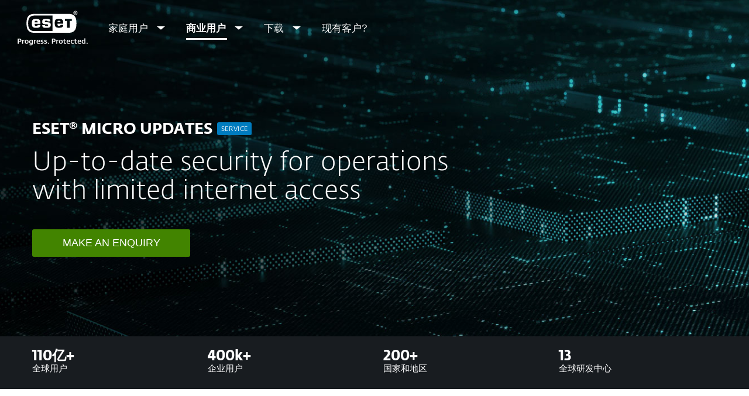

--- FILE ---
content_type: text/html; charset=UTF-8
request_url: https://www.eset.com/cn/business/services/micro-updates/
body_size: 33974
content:
<!DOCTYPE html><html lang="zh-CN" class="no-js" prefix="og: http://ogp.me/ns#" xml:lang="zh-CN" xmlns="http://www.w3.org/1999/xhtml"><head><meta charset="utf-8"><meta name="viewport" content="width=device-width, maximum-scale=2, initial-scale=1.0, user-scalable=yes, minimal-ui"/><meta name="apple-mobile-web-app-title" content="ESET"/><meta name="apple-mobile-web-app-capable" content="yes"/><meta name="apple-mobile-web-app-status-bar-style" content="black"/><meta name="theme-color" content="#40E0D0"/><meta name="msapplication-TileColor" content="#008193"/><link sizes="16x16" rel="icon" href="https://web-assets.eset.com/typo3conf/ext/eset_base/Resources/Public/icons/favicon.ico" type="image/x-icon"/><link sizes="32x32" rel="icon" href="https://web-assets.eset.com/typo3conf/ext/eset_base/Resources/Public/icons/favicon-32x32.png" type="image/x-icon"/><link rel="apple-touch-icon" href="https://web-assets.eset.com/typo3conf/ext/eset_base/Resources/Public/img/device/apple-touch-icon.png"/><link rel="manifest" href="https://web-assets.eset.com/typo3conf/ext/eset_base/Resources/Public/manifest.json"/><meta name="robots" content="index,follow"/><meta property="og:type" content="网站"/><meta property="og:site_name" content="eset.com/int"/><meta property="og:image" content="https://web-assets.eset.com/fileadmin/ESET/INT/OG_images/og-technology-002.jpg"/><meta property="twitter:image" content="https://web-assets.eset.com/fileadmin/ESET/INT/OG_images/og-technology-002.jpg"/><meta name="description" content="ESET Micro Updates are very small update files up to 500 kB per week and therefore are suitable for industries with limited internet access. Make and enquiry!"/><meta property="og:image" content="https://www.eset.com/fileadmin/_processed_/f/c/csm_og-technology-002_9abee18d55.jpg"/><meta property="og:image:url" content="https://www.eset.com/fileadmin/_processed_/f/c/csm_og-technology-002_9abee18d55.jpg"/><meta property="og:image:width" content="1200"/><meta property="og:image:height" content="630"/><meta name="twitter:card" content="summary"/><script type="text/javascript">
/*<![CDATA[*/
/*_scriptCode*/

			/* decrypt helper function */
		function decryptCharcode(n,start,end,offset) {
			n = n + offset;
			if (offset > 0 && n > end) {
				n = start + (n - end - 1);
			} else if (offset < 0 && n < start) {
				n = end - (start - n - 1);
			}
			return String.fromCharCode(n);
		}
			/* decrypt string */
		function decryptString(enc,offset) {
			var dec = "";
			var len = enc.length;
			for(var i=0; i < len; i++) {
				var n = enc.charCodeAt(i);
				if (n >= 0x2B && n <= 0x3A) {
					dec += decryptCharcode(n,0x2B,0x3A,offset);	/* 0-9 . , - + / : */
				} else if (n >= 0x40 && n <= 0x5A) {
					dec += decryptCharcode(n,0x40,0x5A,offset);	/* A-Z @ */
				} else if (n >= 0x61 && n <= 0x7A) {
					dec += decryptCharcode(n,0x61,0x7A,offset);	/* a-z */
				} else {
					dec += enc.charAt(i);
				}
			}
			return dec;
		}
			/* decrypt spam-protected emails */
		function linkTo_UnCryptMailto(s) {
			location.href = decryptString(s,7);
		}
		

/*]]>*/
</script><title>Security for industries with limited internet access &#124; ESET</title><link rel="alternate" hreflang="sk-SK" href="https://www.eset.com/sk/firemna-it-bezpecnost/bezpecnostne-sluzby/micro-updates/"/><link rel="alternate" hreflang="nl-NL" href="https://www.eset.com/nl/zakelijk/services/micro-updates/"/><link rel="alternate" hreflang="en-AU" href="https://www.eset.com/au/business/services/micro-updates/"/><link rel="alternate" hreflang="en-GR" href="https://www.eset.com/gr-en/business/services/micro-updates/"/><link rel="alternate" hreflang="el-GR" href="https://www.eset.com/gr/business/services/micro-updates/"/><link rel="alternate" hreflang="en-SG" href="https://www.eset.com/sg/business/services/micro-updates/"/><link rel="alternate" hreflang="sv-SE" href="https://www.eset.com/se/business/it-security-services/micro-updates/"/><link rel="alternate" hreflang="no-NO" href="https://www.eset.com/no/forretningsbruk/it-sikkerhet-tjenester/mikro-oppdateringer/"/><link rel="alternate" hreflang="da-DK" href="https://www.eset.com/dk/virksomhed/it-security-services/micro-updates/"/><link rel="alternate" hreflang="fi-FI" href="https://www.eset.com/fi/yritys/it-security-services/micro-updates/"/><link rel="alternate" hreflang="fr-BE" href="https://www.eset.com/be-fr/professionnels/services/micro-updates/"/><link rel="alternate" hreflang="nl-BE" href="https://www.eset.com/be-nl/zakelijk/services/micro-updates/"/><link rel="alternate" hreflang="fr-LU" href="https://www.eset.com/lu-fr/professionnels/services/micro-updates/"/><link rel="alternate" hreflang="tr-TR" href="https://www.eset.com/tr/business/services/micro-updates/"/><link rel="alternate" hreflang="az-AZ" href="https://www.eset.com/az/business/services/micro-updates/"/><link rel="alternate" hreflang="es-ES" href="https://www.eset.com/es/empresas/servicios/micro-updates/"/><link rel="alternate" hreflang="en-MY" href="https://www.eset.com/my/business/services/micro-updates/"/><link rel="alternate" hreflang="en-ZA" href="https://www.eset.com/za/business/services/micro-updates/"/><link rel="alternate" hreflang="sl-SI" href="https://www.eset.com/si/poslovni-uporabniki/services/micro-updates/"/><link rel="alternate" hreflang="en-TH" href="https://www.eset.com/th-en/business/it-security-services/micro-updates/"/><link rel="alternate" hreflang="th-TH" href="https://www.eset.com/th/business/it-security-services/micro-updates/"/><link rel="alternate" hreflang="en-NZ" href="https://www.eset.com/nz/business/services/micro-updates/"/><link rel="alternate" hreflang="zh-TW" href="https://www.eset.com/tw/business/services/micro-updates/"/><link rel="alternate" hreflang="et-EE" href="https://www.eset.com/ee/business/services/micro-updates/"/><link rel="alternate" hreflang="en-GB" href="https://www.eset.com/uk/business/services/micro-updates/"/><link rel="alternate" hreflang="lt-LT" href="https://www.eset.com/lt/verslui/paslaugos/micro-updates/"/><link rel="alternate" hreflang="fr-FR" href="https://www.eset.com/fr/business/services/micro-updates/"/><link rel="alternate" hreflang="lv-LV" href="https://www.eset.com/lv/business/services/micro-updates/"/><link rel="alternate" hreflang="lv-RU" href="https://www.eset.com/lv-ru/business/services/micro-updates/"/><link rel="alternate" hreflang="en-IN" href="https://www.eset.com/in/business/services/micro-updates/"/><link rel="alternate" hreflang="zh-HK" href="https://www.eset.com/hk/business/services/micro-updates/"/><link rel="alternate" hreflang="ja-JP" href="https://www.eset.com/jp/business/services/micro-updates/"/><link rel="alternate" hreflang="ko-KR" href="https://www.eset.com/kr/business/services/micro-updates/"/><link rel="alternate" hreflang="ru-EE" href="https://www.eset.com/ee-ru/business/micro-updates/"/><link rel="alternate" hreflang="pt-PT" href="https://www.eset.com/pt/business/services/micro-updates/"/><link rel="alternate" hreflang="en-LK" href="https://www.eset.com/lk/business/services/micro-updates/"/><link rel="alternate" hreflang="en-VN" href="https://www.eset.com/vn-en/business/services/micro-updates/"/><link rel="alternate" hreflang="en-KH" href="https://www.eset.com/kh/business/services/micro-updates/"/><link rel="alternate" hreflang="en-LA" href="https://www.eset.com/la/business/services/micro-updates/"/><link rel="alternate" hreflang="en-MM" href="https://www.eset.com/mm/business/services/micro-updates/"/><link rel="alternate" hreflang="vi-VN" href="https://www.eset.com/vn/business/services/micro-updates/"/><link rel="alternate" hreflang="zh-CN" href="https://www.eset.com/cn/business/services/micro-updates/"/><link rel="alternate" hreflang="de-DE" href="https://www.eset.com/de/business/services/micro-updates/"/><link rel="alternate" hreflang="de-AT" href="https://www.eset.com/at/business/services/micro-updates/"/><link rel="alternate" hreflang="de-CH" href="https://www.eset.com/ch-de/business/services/micro-updates/"/><link rel="alternate" hreflang="it-IT" href="https://www.eset.com/it/aziende/servizi/micro-updates/"/><link rel="alternate" hreflang="x-default" href="https://www.eset.com/us/business/services/micro-updates/"/><link rel="canonical" href="https://www.eset.com/cn/business/services/micro-updates/"/><link rel="dns-prefetch" href="//cdn1.esetstatic.com"/><link rel="stylesheet" href="https://web-assets.eset.com/typo3conf/ext/eset_base/Resources/Public/Assets/styles.62fd9747929897ee6ae5.css"/><script type="text/javascript" src="https://web-assets.eset.com/typo3conf/ext/eset_base/Resources/Public/header-scripts/header-scripts.c5de9502.js"></script><style> @media (min-width: 1200px) { .nav-main > li:nth-child(3) .submenu{width:745px;} .nav-main-deep > li:nth-child(3) .tabs-submenu>.panes{max-width:100%;} .nav-main > li:nth-child(3) .submenu ul.nav-tabs{display:none;} } @media (max-width: 1199px) { .nav-main > li:nth-child(3) .submenu ul.nav-tabs > li:nth-child(1){display:none;} } </style><script type="text/javascript" src="/fileadmin/ESET/INT/assets/js/iFrame_Resizer-_v3.5.3.min.js" defer></script><script type="text/javascript">
jQuery(document).ready(function(){
  setTimeout(function(){
    iFrameResize({log:false, checkOrigin: false, scrolling: false});
  }, 300);   
}); 
</script><!-- Google Tag Manager --><script>
window.dataLayer = window.dataLayer || [];
window.dataLayer.push({'event': 'branch-info','branch': 'cn', 'cookie-bar-hq': false });

(function(w,d,s,l,i){w[l]=w[l]||[];w[l].push({'gtm.start':
new Date().getTime(),event:'gtm.js'});var f=d.getElementsByTagName(s)[0],
j=d.createElement(s),dl=l!='dataLayer'?'&l='+l:'';j.async=true;j.src=
'//sgtm.eset.com/gtm.js?id='+i+dl;f.parentNode.insertBefore(j,f);
})(window,document,'script','dataLayer','GTM-M6QG34');

(function(w,d,s,l,i){w[l]=w[l]||[];w[l].push({'gtm.start':
new Date().getTime(),event:'gtm.js'});var f=d.getElementsByTagName(s)[0],
j=d.createElement(s),dl=l!='dataLayer'?'&l='+l:'';j.async=true;j.src=
'https://sgtm.eset.com/gtm.js?id='+i+dl;f.parentNode.insertBefore(j,f);
})(window,document,'script','dataLayer','GTM-W7DDHQS');


var _hmt = _hmt || [];
(function() {
  var hm = document.createElement("script");
  hm.src = "https://hm.baidu.com/hm.js?06d63bd7893e77307ab7d192c26d6fce";
  var s = document.getElementsByTagName("script")[0]; 
  s.parentNode.insertBefore(hm, s);
})();
</script><!-- End Google Tag Manager --></head><body><noscript><iframe src="//sgtm.eset.com/ns.html?id=GTM-M6QG34" height="0" width="0" style="display:none;visibility:hidden"></iframe></noscript><noscript><iframe src="//sgtm.eset.com/ns.html?id=GTM-W7DDHQS" height="0" width="0" style="display:none;visibility:hidden"></iframe></noscript><div id="canvas" class="canvas tpl-default"><div id="page" class="page"><div id="main" class="main"><div role="main"><div id="hero-content" class="hero without-scroll-to-next"><div id="content-7339649" class="section skin-inverse skin-height-l skin-padding-bottom-small "><span class="rimg section-image hidden" data-remote=".section" data-viewport="" data-src="https://web-assets.eset.com/fileadmin/ESET/INT/Banners/Business/services-hero-banner.jpg"></span><div class="container" ><div class="section-content"><div id="content-c7339652" class="csc-frame csc-frame-default"><div class="row flex "><div class="col col-xs-12 col-sm-10 col-md-8 "><div id="content-c7339653" class="frame frame-default frame-type-text frame-layout-0 skin-mt-small skin-mb-small"><h3><strong>ESET® MICRO UPDATES <span class="text-label-sky-blue">SERVICE</span><br></strong></h3><h1>Up-to-date security for operations with limited internet access</h1></div></div><div class="col col-xs-12 col-sm-2 col-md-4 hidden-to-sm"></div></div></div><div id="content-c7339650" class="csc-frame csc-frame-default"><div class="row flex skin-mb-s"><div class="col col-xs-6 col-sm-5 col-md-4 col-lg-3 "><div id="content-c7339651" class="frame frame-default frame-type-esetbase_fce_cta frame-layout-0"><div class="align-center"><a href="/cn/business/services/micro-updates/enquiry/" class="btn-block ">Make an Enquiry</a></div></div></div><div class="col col-xs-6 col-sm-5 col-md-4 col-lg-3 hidden-to-xl"></div><div class="col col-xs-12 col-sm-2 col-md-4 col-lg-6 hidden-to-xl"></div></div></div></div></div></div></div><!--TYPO3SEARCH_begin--><div id="main-content"><div id="content-c7339704" class="frame frame-default frame-type-shortcut frame-layout-0"><div id="content-7335856" class="section faded-opaque skin-inverse skin-padding-top-small skin-padding-bottom-small "><span class="rimg section-image hidden" data-remote=".section" data-viewport="all" data-bg-color="faded-black" data-src=""></span><div class="container" ><div class="section-content"><div id="content-animated-counter" class="csc-frame csc-frame-default"><div class="row flex "><div class="col col-xxs-6 col-xs-6 col-sm-6 col-md-3 col-lg-3 col-xl-3 "><div id="content-c7335859" class="frame frame-default frame-type-text frame-layout-0"><h4 class="counter"><span class="number"><span id="number1">1.1</span>亿+</span><br>全球用户</h4></div></div><div class="col col-xxs-6 col-xs-6 col-sm-6 col-md-3 col-lg-3 col-xl-3 "><div id="content-c7335861" class="frame frame-default frame-type-text frame-layout-0"><h4 class="counter"><span class="number"><span id="number3">400</span>k+</span><br>企业用户</h4></div></div><div class="col col-xxs-6 col-xs-6 col-sm-6 col-md-3 col-lg-3 col-xl-3 hidden-to-sm"><div id="content-c7335862" class="frame frame-default frame-type-text frame-layout-0"><h4 class="counter"><span class="number"><span id="number2">200</span>+</span><br>国家和地区</h4></div></div><div class="col col-xxs-6 col-xs-6 col-sm-6 col-md-3 col-lg-3 col-xl-3 hidden-to-sm"><div id="content-c7335860" class="frame frame-default frame-type-text frame-layout-0"><h4 class="counter"><span class="number"><span id="number4">13</span></span><br>全球研发中心</h4></div></div></div></div><div id="content-c7335857" class="frame frame-default frame-type-html frame-layout-0"><script>
  $("#number1").one( "inview", function() {

      $('#number1').animationCounter({
  start: 70,
  end: 110,
  step: 1,
  delay: 10
});
  $('#number2').animationCounter({
  start: 130,
  end: 200,
  step: 1,
  delay: 10
});
  $('#number3').animationCounter({
  start: 320,
  end: 400,
  step: 1,
  delay: 10
});
  $('#number4').animationCounter({
  start: 1,
  end: 13,
  step: 1,
  delay: 100
});

    
});
  
</script></div></div></div></div></div><div id="content-7339693" class="section faded-opaque skin-default skin-tongue skin-padding-bottom-none "><div class="container" ><div class="section-content"><div id="content-c7339700" class="frame frame-default frame-type-text frame-layout-0 skin-mt-small skin-mb-medium skin-padding-m"><h2 class="align-center"><strong>ESET Micro Updates<br></strong></h2><h4 class="align-center">Our solutions are suitable for industries with limited internet access or with strict update policies. It is important to keep security updates, and detection engine up-to-date, while balancing the cost and availability of an internet connection.</h4></div><div id="content-c7339699" class="frame frame-default frame-type-esetbase_fce_divider frame-layout-0"><hr style=" " class="divider skin-thin "/></div><div id="content-c7339698" class="frame frame-default frame-type-header frame-layout-0 skin-mt-medium skin-mb-medium"><header><h3 class="bigger align-center"> Why a Micro Updates Service? </h3></header></div><div id="content-c7339694" class="csc-frame csc-frame-default"><div class="row flex skin-gutter-l skin-mb-l"><div class="col col-xs-4 col-sm-4 col-md-4 "><div id="content-c7339695" class="frame frame-default frame-type-textpic frame-layout-0"><div class="ce-textpic ce-left ce-above"><div class="ce-gallery" data-ce-columns="1" data-ce-images="1"><div class="ce-row"><div class="ce-column"><figure class="image"><picture><img src="https://web-assets.eset.com/fileadmin/ESET/INT/Floated/Icons/icon-checkmark-black-turquoise.png" title="Checkmark" alt="Checkmark" loading="lazy" width="50" height="50"/></picture></figure></div></div></div><div class="ce-bodytext"><h4><strong>Industries with very limited internet access</strong></h4><p>shipping or transportation<br> public infrastructure<br> banking (POS terminals) etc. </p></div></div></div></div><div class="col col-xs-4 col-sm-4 col-md-4 "><div id="content-c7339696" class="frame frame-default frame-type-textpic frame-layout-0"><div class="ce-textpic ce-left ce-above"><div class="ce-gallery" data-ce-columns="1" data-ce-images="1"><div class="ce-row"><div class="ce-column"><figure class="image"><picture><img src="https://web-assets.eset.com/fileadmin/ESET/INT/Floated/Icons/icon-checkmark-black-turquoise.png" title="Checkmark" alt="Checkmark" loading="lazy" width="50" height="50"/></picture></figure></div></div></div><div class="ce-bodytext"><h4><strong>Production plants running older hardware or operating systems</strong></h4><p>manufacturing<br> automotive<br> aviation </p></div></div></div></div><div class="col col-xs-4 col-sm-4 col-md-4 "><div id="content-c7339697" class="frame frame-default frame-type-textpic frame-layout-0"><div class="ce-textpic ce-left ce-above"><div class="ce-gallery" data-ce-columns="1" data-ce-images="1"><div class="ce-row"><div class="ce-column"><figure class="image"><picture><img src="https://web-assets.eset.com/fileadmin/ESET/INT/Floated/Icons/icon-checkmark-black-turquoise.png" title="Checkmark" alt="Checkmark" loading="lazy" width="50" height="50"/></picture></figure></div></div></div><div class="ce-bodytext"><h4><strong>Organizations applying very strict update policies</strong></h4><p>military<br> pharmaceuticals </p></div></div></div></div></div></div></div></div></div><div id="content-c7339692" class="frame frame-default frame-type-shortcut frame-layout-0"><div id="content-7339390" class="section faded-opaque skin-default "><span class="rimg section-image hidden" data-remote=".section" data-viewport="all" data-bg-color="faded-gray-lighter" data-src=""></span><div class="container" ><div class="section-content"><div id="content-customers" class="csc-frame csc-frame-default"><div class="row flex skin-gutter-l"><div class="col col-xs-6 col-sm-6 col-md-3 "><div id="content-c7339397" class="frame frame-default frame-type-textpic frame-layout-0"><div class="ce-textpic ce-center ce-above"><div class="ce-gallery" data-ce-columns="1" data-ce-images="1"><div class="ce-outer"><div class="ce-inner"><div class="ce-row"><div class="ce-column"><figure class="image"><picture><img src="https://web-assets.eset.com/fileadmin/ESET/INT/Floated/Logos/195x100/mitsubishi-grey-dark.png" title="Mitsubishi logo" alt="Mitsubishi logo" loading="lazy" width="110" height="105"/></picture></figure></div></div></div></div></div><div class="ce-bodytext"><p class="description align-center">protected by ESET&nbsp;<strong>since 2017</strong><br>more than 9,000 endpoints</p></div></div></div><div id="content-c7339395" class="frame frame-default frame-type-html frame-layout-0"><style> #content-customers p {color:rgba(66, 77, 86, 0.6)} </style></div></div><div class="col col-xs-6 col-sm-6 col-md-3 "><div id="content-c7339392" class="frame frame-default frame-type-textpic frame-layout-0"><div class="ce-textpic ce-center ce-above"><div class="ce-gallery" data-ce-columns="1" data-ce-images="1"><div class="ce-outer"><div class="ce-inner"><div class="ce-row"><div class="ce-column"><figure class="image"><picture><img src="https://web-assets.eset.com/fileadmin/ESET/INT/Floated/Logos/195x100/allianz-suisse-grey-dark.png" title="Allianz Suisse" alt="Allianz Suisse logo" loading="lazy" width="150" height="55" style="padding: 25px 0px 25px 0px"/></picture></figure></div></div></div></div></div><div class="ce-bodytext"><p class="description align-center">protected by ESET <strong>since 2016</strong><br>more than 4,000 mailboxes</p></div></div></div></div><div class="col col-xs-6 col-sm-6 col-md-3 "><div id="content-c7339393" class="frame frame-default frame-type-textpic frame-layout-0"><div class="ce-textpic ce-center ce-above"><div class="ce-gallery" data-ce-columns="1" data-ce-images="1"><div class="ce-outer"><div class="ce-inner"><div class="ce-row"><div class="ce-column"><figure class="image"><picture><img src="https://web-assets.eset.com/fileadmin/ESET/INT/Floated/Logos/195x100/canon-grey-dark.png" title="Canon" alt="Canon logo" loading="lazy" width="214" height="55" style="padding: 25px 0px 25px 0px"/></picture></figure></div></div></div></div></div><div class="ce-bodytext"><p class="description align-center">protected by ESET <strong>since 2016</strong><br>more than 14,000 endpoints</p></div></div></div></div><div class="col col-xs-6 col-sm-6 col-md-3 "><div id="content-c7339402" class="frame frame-default frame-type-textpic frame-layout-0"><div class="ce-textpic ce-center ce-above"><div class="ce-gallery" data-ce-columns="1" data-ce-images="1"><div class="ce-outer"><div class="ce-inner"><div class="ce-row"><div class="ce-column"><figure class="image"><picture><img src="https://web-assets.eset.com/fileadmin/ESET/INT/Floated/Logos/195x100/tcom-grey-dark.png" title="T-com" alt="T-com logo" loading="lazy" width="150" height="55" style="padding: 25px 0px 25px 0px"/></picture></figure></div></div></div></div></div><div class="ce-bodytext"><p class="description align-center">ISP security partner <strong>since 2008 </strong><br>2 milion customer base</p></div></div></div></div></div></div></div></div></div></div><div id="content-7339691" class="section faded-opaque skin-default "><div class="container" ><div class="section-content"><div id="content-c7339690" class="frame frame-default frame-type-header frame-layout-0 skin-mt-small skin-mb-medium"><header><h3 class="bigger align-center"> Benefit from the following features </h3></header></div><div id="content-c7339689" class="csc-frame csc-frame-default"><div class="row flex skin-gutter-l skin-padding-m skin-mb-s"><div class="col col-sm-6 col-md-6 "><div id="content-c7339687" class="frame frame-default frame-type-text frame-layout-0"><header><h4 class="bold"> Small update size </h4></header><p class="description">ESET Micro Updates are very small update files of 250 to 500 kilobytes per week. If for any reason you miss two consecutive updates, thus making a standard weekly update impossible, you can still download a differential update after 4 weeks (comprising around 1 to 2 megabytes). After that, you may resume downloading regular weekly updates as usual.</p></div></div><div class="col col-sm-6 col-md-6 "><div id="content-c7339688" class="frame frame-default frame-type-text frame-layout-0"><header><h4 class="bold"> Distribution and update process </h4></header><p class="description">Once a week, ESET generates a special differential update, which contains all the essential changes from the previous week. The latest format is compatible with all Version 3 and later ESET products. The update process is then straightforward – simply unpack the contents of the archive to a mirror directory and update all client computers from that mirror.</p></div></div></div></div><div id="content-c7339685" class="csc-frame csc-frame-default"><div class="row flex skin-gutter-l skin-padding-m skin-mb-s"><div class="col col-sm-6 col-md-6 "><div id="content-c7339686" class="frame frame-default frame-type-text frame-layout-0"><header><h4 class="bold"> Minimal system footprint </h4></header><p class="description">ESET software is well known for its small system footprint. This has two advantages: It allows you to use the full power of your hardware, even during scanning and updates; and it makes ESET software fully compatible with older machines.</p></div></div><div class="col col-sm-6 col-md-6 "></div></div></div></div></div></div><div id="content-7339682" class="section skin-inverse "><span class="rimg section-image hidden" data-remote=".section" data-viewport="" data-src="https://web-assets.eset.com/fileadmin/ESET/INT/Banners/Business/services-background.jpg"></span><div class="container" ><div class="section-content"><div id="content-buy-or-try" class="frame frame-default frame-type-text frame-layout-0 skin-mb-small skin-padding-xl"><h3 class="align-center"><strong>Explore our customized solutions</strong></h3><p class="align-center">Please leave us your contact details so we can design a personalized offer to fit your requirements. <br>No commitment.</p></div><div id="content-c7339683" class="frame frame-default frame-type-esetbase_fce_cta frame-layout-0"><div class="align-center"><a href="/cn/business/contact-sales/" class="btn ">Contact sales</a></div></div></div></div></div><div id="content-7339674" class="section faded-opaque skin-default "><div class="container" id="content-more-options" ><div class="section-content"><div id="content-c7339713" class="frame frame-default frame-type-text frame-layout-0 skin-mt-medium skin-mb-medium"><h3 class="align-center">Looking for more security options?</h3></div><div id="content-c7339712" class="frame frame-default frame-type-shortcut frame-layout-0"><div id="content-7343255" class="section faded-opaque skin-default skin-padding-top-none skin-padding-bottom-none "><span class="rimg section-image hidden" data-remote=".section" data-viewport="all" data-bg-color="faded-gray-lighter" data-src=""></span><div class="container" id="content-compare-table-all" ><div class="section-content"><div id="content-c7343296" class="csc-frame csc-frame-default"><div class="row flex skin-gutter-none skin-mb-s skin-mt-s"><div class="col col-sm-4 col-lg-2 hidden-to-lg"><div id="content-c7343203" class="frame frame-default"><div class="box skin-badge-invisible hover-normal skin-faded-gray-lighter opacity-100 "><div class="box-content "><div id="content-c7343297" class="frame frame-default frame-type-text frame-layout-0"></div><div id="content-c7343275" class="frame frame-default frame-type-text frame-layout-0"><p>安全管理 <em>远程管理可基于云或企业内部部署。</em></p></div><div id="content-c7343256" class="frame frame-default frame-type-text frame-layout-0"><p>端点<br>防护 <em>为电脑、智能手机和虚拟机提供先进的多层保护。</em></p></div><div id="content-c7343237" class="frame frame-default frame-type-text frame-layout-0"><p> 文件服务器<br>安全 <em>对贵公司通用服务器上的数据进行实时保护。</em></p></div><div id="content-c7343219" class="frame frame-default frame-type-text frame-layout-0"><p> 全磁盘<br>加密 <em>为系统磁盘、分区或整个设备提供强大的加密解决方案，以实现合法合规。</em></p></div><div id="content-c7343204" class="frame frame-default frame-type-text frame-layout-0"><p> 云沙箱 <em>针对零日威胁的主动保护，在隔离的云沙箱环境中分析可疑的样本。</em></p></div><div id="content-c7343188" class="frame frame-default frame-type-text frame-layout-0"><p> 邮件安全 <em>在垃圾邮件和恶意软件到达用户的邮箱之前，将其全部过滤掉。</em></p></div><div id="content-c7343173" class="frame frame-default frame-type-text frame-layout-0"><p> 云应用程序防护 <em>为您的Microsoft 365云电子邮件、协作和存储提供高级预防保护。有一个专门的控制台。</em></p></div><div id="content-c7343161" class="frame frame-default frame-type-text frame-layout-0"><p> 端点检测和响应 <em>高度可定制的XDR能够识别异常行为，并进一步调查，对事件和违规行为作出反应能力。<br><br>*只能通过企业内部的ESET PROTECT控制台进行管理</em></p></div></div></div></div></div><div class="col col-sm-4 col-lg-2 "><div id="content-c7343220" class="frame frame-default"><div class="box skin-badge-invisible hover-normal border-faded-gray-lighter opacity-100 "><div class="box-content "><div id="content-c7343298" class="frame frame-default frame-type-esetbase_fce_svgicons frame-layout-0"><div class="ce-textpic textpic-svg ce-center ce-above"><a href="/cn/business/entry-protection-bundle/"><div class="eset-svg-icon 0 color-none icon-hover-bounce hover-none 0" style=""><div class="svg-holder" style="width:95px; padding-bottom: 84.210526315789%"><svg version="1.2" baseProfile="tiny" xmlns="http://www.w3.org/2000/svg" xmlns:xlink="http://www.w3.org/1999/xlink" x="0px" y="0px" width="102.04724px" height="92.23937px" viewBox="0 0 102.04724 92.23937" overflow="visible" xml:space="preserve"><g id="bckg"></g><g id="logo"><g><g><path fill="#A4ACB1" d="M12.89063,81.86816V67.67188h9.5166v1.66406h-7.48828v4.5498h7.0459v1.69043h-7.0459v4.60205H22.875 v1.68994H12.89063z M34.41846,81.86816l-7.98193-11.93457l0.10352,0.96191v10.97266h-2.02783V67.67188h2.65186l8.13867,12.14209 l-0.07813-1.2998V67.67188h2.0542v14.19629H34.41846z M45.61328,69.3877v12.48047h-2.00195V69.3877h-5.27832v-1.71582H50.8916 v1.71582H45.61328z M51.93408,67.67188h5.22607c2.88623,0,4.78418,1.50781,4.78418,4.4458 c0,1.79443-0.91016,3.354-2.85986,4.1084l4.70605,5.64209h-2.65186l-4.1084-5.17432c-0.20801,0-0.6499,0.02588-0.91016,0.02588 h-2.1582v5.14844h-2.02783V67.67188z M56.22412,75.05566c2.13232,0,3.58838-0.75391,3.58838-2.83398 c0-2.00195-0.98828-2.85986-3.09424-2.85986h-2.75635v5.69385H56.22412z M67.49756,77.83789l-5.38232-10.16602h2.28809 l4.16016,8.39795l4.41992-8.39795h2.21045l-5.66846,10.16602v4.03027h-2.02783V77.83789z"/></g><g><g><path fill="#008EA0" d="M82.80749,9.60053c0-0.03129-0.0061-0.06025-0.0191-0.08644 c-0.01421-0.02632-0.03736-0.04795-0.06907-0.0641c-0.03006-0.01564-0.06378-0.02571-0.10197-0.03008 c-0.03901-0.00487-0.08331-0.00761-0.13003-0.00761h-0.12068v0.42806h0.0902c0.06379,0,0.11703-0.00447,0.16252-0.0134 c0.04675-0.00853,0.08249-0.02297,0.10972-0.04471c0.02601-0.0191,0.04631-0.04479,0.05931-0.07375 C82.80138,9.67915,82.80749,9.6433,82.80749,9.60053 M83.45841,10.67211h-0.47986l-0.46076-0.56093h-0.15116v0.56093h-0.37666 V9.14859h0.57983c0.10726,0,0.19381,0.00458,0.26005,0.01311c0.0642,0.00905,0.1284,0.02906,0.19218,0.0637 c0.06948,0.0393,0.11987,0.08563,0.15197,0.14068c0.03372,0.05517,0.04956,0.12455,0.04956,0.20592 c0,0.11153-0.03046,0.20315-0.09427,0.27355c-0.06216,0.07304-0.14504,0.12953-0.245,0.16832L83.45841,10.67211z M83.79182,9.9461c0-0.32922-0.11762-0.6114-0.34924-0.84667c-0.23365-0.2375-0.51318-0.35493-0.84191-0.35493 c-0.32791,0-0.6103,0.11744-0.8423,0.35493c-0.23365,0.23527-0.34944,0.51745-0.34944,0.84667 c0,0.33003,0.11579,0.61132,0.34944,0.8479c0.232,0.23598,0.51439,0.35493,0.8423,0.35493 c0.32873,0,0.60826-0.11896,0.84191-0.35493C83.67419,10.55742,83.79182,10.27613,83.79182,9.9461 M84.12784,9.9461 c0,0.42157-0.14912,0.78106-0.44817,1.07972c-0.29803,0.30026-0.65723,0.44917-1.07899,0.44917 c-0.42217,0-0.78136-0.14891-1.08001-0.44917C81.222,10.72716,81.0733,10.36767,81.0733,9.9461 c0-0.42055,0.1487-0.77983,0.44736-1.07828c0.29865-0.30007,0.65784-0.4497,1.08001-0.4497 c0.42176,0,0.78096,0.14962,1.07899,0.4497C83.97871,9.16627,84.12784,9.52555,84.12784,9.9461"/><path fill="#008EA0" d="M75.24375,9.9776c3.76012,0,6.96664,1.93969,8.63947,4.68889 c1.47558,2.55852,1.80307,6.72629,1.80307,9.48625c0,2.7626-0.32749,6.93088-1.80307,9.48869 c-1.67283,2.7486-4.87935,4.6892-8.63947,4.6892H20.41857c-3.76143,0-6.96734-1.9406-8.64018-4.6892 c-1.47688-2.55781-1.80265-6.72486-1.80265-9.48706c0-2.76158,0.32577-6.92936,1.80265-9.48787 c1.67284-2.7492,4.87875-4.68889,8.64018-4.68889H75.24375z M56.90165,22.59428 c0.05182-1.81139,0.39698-2.41012,2.24638-2.41012c1.52209,0,2.36845,0.15828,2.36845,2.26689v0.14323H56.90165 M24.50386,20.32222c-1.79004,0-2.15087,0.55047-2.20104,2.32447h4.52726v-0.10036 C26.83008,20.47123,26.01551,20.32222,24.50386,20.32222 M18.1065,24.23502c0-5.12171,1.14227-6.77984,6.47438-6.77984 c4.97992,0,6.44683,1.35784,6.44683,6.77984v0.64078h-8.72429v0.10117c0,2.3701,0.37158,3.14537,2.27746,3.14537 c1.32054,0,2.2807-0.14507,2.32479-1.56112h4.12205c-0.02193,1.9333-0.67144,3.01616-1.76354,3.64982 c-1.12684,0.62472-2.73843,0.77831-4.68329,0.77831C19.35026,30.98935,18.1065,29.20376,18.1065,24.23502 M33.80708,21.7536 c0-4.21431,2.71954-4.29842,6.47357-4.29842c2.50112,0,5.83318,0.04319,5.83318,3.22328v0.53909h-3.95506 c-0.19148-1.05024-1.03297-1.12624-1.87813-1.12624c-2.30467,0-2.40361,0.28555-2.40361,1.17694 c0,0.75077,0.13348,1.22607,2.40188,1.27677c4.568,0.1031,6.47559,0.36396,6.47559,4.01803 c0,3.83591-2.93619,4.4263-6.47386,4.4263c-0.86679,0-1.71082,0.00529-2.48733-0.05505 c-2.56573-0.20419-3.95404-1.1621-3.98624-4.09028h4.19927c0.05047,1.48552,1.17203,1.5099,2.2743,1.5099 c1.98112,0,2.40392-0.12432,2.40392-1.27769c0-0.6885-0.20134-1.06884-0.63591-1.25817 c-0.46848-0.20317-1.26539-0.17573-1.76801-0.17573C34.72243,25.64234,33.80708,24.40365,33.80708,21.7536 M68.25255,20.47529 h3.06917v10.36617h4.19713V20.47529h3.06571v-3.02011H68.25255V20.47529z M52.7929,24.13974 c0,4.94944,1.22772,6.71187,6.43071,6.71187c1.94466,0,3.54782-0.15522,4.66257-0.77446 c1.06821-0.61821,1.71043-1.6765,1.74211-3.56794h-4.03825c-0.06197,1.41645-1.05929,1.56112-2.36644,1.56112 c-1.94264,0-2.31769-0.81143-2.31769-3.18843v-0.14507h8.7236v-0.59709c0-5.39894-1.44875-6.73819-6.40591-6.73819 C53.91882,17.40155,52.7929,19.036,52.7929,24.13974 M15.03234,33.33101c1.33213,1.43126,3.89158,2.50235,6.08329,2.5064 H49.3881V12.46909H21.11563c-2.1917,0.00426-4.75116,1.07574-6.08329,2.5063c-2.10424,2.25959-2.5638,5.80628-2.5638,9.17898 C12.46854,27.52666,12.9281,31.07142,15.03234,33.33101"/></g></g><path fill="#A4ACB1" d="M12.89063,49.57208h5.32992c2.91235,0,4.80983,1.63784,4.80983,4.57632 c0,2.70415-1.87135,4.75758-5.85002,4.75758h-2.28775v4.86209h-2.00199V49.57208z M17.311,57.21589 c2.13181,0,3.58757-0.90955,3.58757-2.98992c0-2.0273-0.98793-2.96379-3.11974-2.96379h-2.88623v5.95371H17.311z M24.93142,49.57208h5.22623c2.88623,0,4.78371,1.50802,4.78371,4.4465c0,1.79379-0.90955,3.35324-2.8601,4.10767l4.70614,5.64182 h-2.6519l-4.10767-5.17398c-0.2082,0-0.64991,0.02613-0.91037,0.02613h-2.15793v5.14785h-2.02811V49.57208z M29.22116,56.95625 c2.13262,0,3.58839-0.75442,3.58839-2.83397c0-2.00199-0.98793-2.8601-3.09361-2.8601h-2.75641v5.69407H29.22116z M43.84416,63.95014c-4.52407,0-7.12371-2.98991-7.12371-7.30578c0-4.49794,3.04136-7.27966,7.48786-7.27966 c4.70532,0,7.09758,3.17199,7.09758,7.30579C51.30589,61.06392,48.49805,63.95014,43.84416,63.95014z M44.02623,51.0801 c-3.51001,0-5.27848,2.39226-5.27848,5.53812c0,3.09361,1.71622,5.64182,5.14785,5.64182 c3.64064,0,5.35605-2.39226,5.35605-5.58956C49.25165,53.47237,47.40561,51.0801,44.02623,51.0801z M57.19918,51.2883v12.47976 h-2.00199V51.2883h-4.4416v-1.71622h10.8852v1.71622H57.19918z M63.0469,63.76807V49.57208h8.6799v1.66397h-6.65179v4.55019 h6.21008v1.6901h-6.21008v4.60163h7.11963v1.69009H63.0469z M80.22382,64.0277c-4.78371,0-7.51317-3.04135-7.51317-7.25353 c0-4.47181,2.70334-7.4356,7.43561-7.4356c1.74153,0,2.93766,0.25964,4.342,0.80586l-0.57235,1.63784 c-1.35207-0.41558-2.31388-0.64991-3.71739-0.64991c-2.88623-0.02613-5.40831,1.53415-5.40831,5.43362 c0,4.0301,2.62577,5.7202,5.79777,5.7202c1.32594,0,2.52208-0.31189,3.45776-0.57235 c0.05225,0.2082,0.44253,1.40433,0.52009,1.61253C83.65627,63.63825,82.48626,64.0277,80.22382,64.0277z M91.91161,51.2883 v12.47976h-2.00199V51.2883h-4.4416v-1.71622h10.8852v1.71622H91.91161z"/></g></g><g id="guides"></g></svg></div></div></a><div class="ce-bodytext "></div></div></div><div id="content-c7343276" class="frame frame-default frame-type-esetbase_fce_svgicons frame-layout-0"><div class="ce-textpic textpic-svg ce-center ce-above"><div class="eset-svg-icon 0 color-none " style=""><div class="svg-holder" style="width:20px; padding-bottom: 70%"><svg xmlns="http://www.w3.org/2000/svg" viewBox="0 0 50 35.913"><path d="M48.867,1.135A3.843,3.843,0,0,0,46.129,0h0A3.844,3.844,0,0,0,43.39,1.135l-25.4,25.429L6.611,15.168a3.966,3.966,0,0,0-5.471-.006,3.866,3.866,0,0,0-.006,5.477l14.121,14.14a3.87,3.87,0,0,0,5.475,0L48.865,6.608a3.869,3.869,0,0,0,0-5.473Z" fill="#8dc63f"/></svg></div></div><div class="ce-bodytext "></div></div></div><div id="content-c7343257" class="frame frame-default frame-type-esetbase_fce_svgicons frame-layout-0"><div class="ce-textpic textpic-svg ce-center ce-above"><div class="eset-svg-icon 0 color-none " style=""><div class="svg-holder" style="width:20px; padding-bottom: 70%"><svg xmlns="http://www.w3.org/2000/svg" viewBox="0 0 50 35.913"><path d="M48.867,1.135A3.843,3.843,0,0,0,46.129,0h0A3.844,3.844,0,0,0,43.39,1.135l-25.4,25.429L6.611,15.168a3.966,3.966,0,0,0-5.471-.006,3.866,3.866,0,0,0-.006,5.477l14.121,14.14a3.87,3.87,0,0,0,5.475,0L48.865,6.608a3.869,3.869,0,0,0,0-5.473Z" fill="#8dc63f"/></svg></div></div><div class="ce-bodytext "></div></div></div><div id="content-c7343238" class="frame frame-default frame-type-esetbase_fce_svgicons frame-layout-0"><div class="ce-textpic textpic-svg ce-center ce-above"><div class="eset-svg-icon 0 color-none " style=""><div class="svg-holder" style="width:20px; padding-bottom: 70%"><svg xmlns="http://www.w3.org/2000/svg" viewBox="0 0 50 35.913"><path d="M48.867,1.135A3.843,3.843,0,0,0,46.129,0h0A3.844,3.844,0,0,0,43.39,1.135l-25.4,25.429L6.611,15.168a3.966,3.966,0,0,0-5.471-.006,3.866,3.866,0,0,0-.006,5.477l14.121,14.14a3.87,3.87,0,0,0,5.475,0L48.865,6.608a3.869,3.869,0,0,0,0-5.473Z" fill="#8dc63f"/></svg></div></div><div class="ce-bodytext "></div></div></div><div id="content-c7343221" class="frame frame-default frame-type-esetbase_fce_svgicons frame-layout-0"><div class="ce-textpic textpic-svg ce-center ce-above"><div class="eset-svg-icon 0 color-faded-gray " style="padding: 3px 0 3px 0"><div class="svg-holder" style="width:16px; padding-bottom: 100%"><svg xmlns="http://www.w3.org/2000/svg" viewBox="0 0 15.06 15.06"><polygon fill="#C60651" points="15.06 1.06 14 0 7.53 6.469 1.06 0 0 1.06 6.469 7.53 0 14 1.06 15.06 7.53 8.591 14 15.06 15.06 14 8.591 7.53 "/></svg></div></div><div class="ce-bodytext "></div></div></div><div id="content-c7343205" class="frame frame-default frame-type-esetbase_fce_svgicons frame-layout-0"><div class="ce-textpic textpic-svg ce-center ce-above"><div class="eset-svg-icon 0 color-faded-gray " style="padding: 3px 0 3px 0"><div class="svg-holder" style="width:16px; padding-bottom: 100%"><svg xmlns="http://www.w3.org/2000/svg" viewBox="0 0 15.06 15.06"><polygon fill="#C60651" points="15.06 1.06 14 0 7.53 6.469 1.06 0 0 1.06 6.469 7.53 0 14 1.06 15.06 7.53 8.591 14 15.06 15.06 14 8.591 7.53 "/></svg></div></div><div class="ce-bodytext "></div></div></div><div id="content-c7343189" class="frame frame-default frame-type-esetbase_fce_svgicons frame-layout-0"><div class="ce-textpic textpic-svg ce-center ce-above"><div class="eset-svg-icon 0 color-faded-gray " style="padding: 3px 0 3px 0"><div class="svg-holder" style="width:16px; padding-bottom: 100%"><svg xmlns="http://www.w3.org/2000/svg" viewBox="0 0 15.06 15.06"><polygon fill="#C60651" points="15.06 1.06 14 0 7.53 6.469 1.06 0 0 1.06 6.469 7.53 0 14 1.06 15.06 7.53 8.591 14 15.06 15.06 14 8.591 7.53 "/></svg></div></div><div class="ce-bodytext "></div></div></div><div id="content-c7343174" class="frame frame-default frame-type-esetbase_fce_svgicons frame-layout-0"><div class="ce-textpic textpic-svg ce-center ce-above"><div class="eset-svg-icon 0 color-faded-gray " style="padding: 3px 0 3px 0"><div class="svg-holder" style="width:16px; padding-bottom: 100%"><svg xmlns="http://www.w3.org/2000/svg" viewBox="0 0 15.06 15.06"><polygon fill="#C60651" points="15.06 1.06 14 0 7.53 6.469 1.06 0 0 1.06 6.469 7.53 0 14 1.06 15.06 7.53 8.591 14 15.06 15.06 14 8.591 7.53 "/></svg></div></div><div class="ce-bodytext "></div></div></div><div id="content-c7343162" class="frame frame-default frame-type-esetbase_fce_svgicons frame-layout-0"><div class="ce-textpic textpic-svg ce-center ce-above"><div class="eset-svg-icon 0 color-faded-gray " style="padding: 3px 0 3px 0"><div class="svg-holder" style="width:16px; padding-bottom: 100%"><svg xmlns="http://www.w3.org/2000/svg" viewBox="0 0 15.06 15.06"><polygon fill="#C60651" points="15.06 1.06 14 0 7.53 6.469 1.06 0 0 1.06 6.469 7.53 0 14 1.06 15.06 7.53 8.591 14 15.06 15.06 14 8.591 7.53 "/></svg></div></div><div class="ce-bodytext "></div></div></div><div id="content-c7343134" class="frame frame-default frame-type-esetbase_fce_cta frame-layout-0"><a href="/cn/business/entry-protection-bundle/" class="btn-bordered-block btn-md skin-mt-s">探索解决方案</a></div></div></div></div></div><div class="col col-sm-4 col-lg-2 "><div id="content-c7343239" class="frame frame-default"><div class="box skin-badge-invisible hover-normal border-faded-gray-lighter opacity-100 "><div class="box-content "><div id="content-c7343299" class="frame frame-default frame-type-esetbase_fce_svgicons frame-layout-0"><div class="ce-textpic textpic-svg ce-center ce-above"><a href="/cn/business/advanced-protection-bundle/"><div class="eset-svg-icon 0 color-none icon-hover-bounce hover-none 0" style=""><div class="svg-holder" style="width:113px; padding-bottom: 70.796460176991%"><svg version="1.2" baseProfile="tiny" xmlns="http://www.w3.org/2000/svg" xmlns:xlink="http://www.w3.org/1999/xlink" x="0px" y="0px" width="119.05511px" height="92.23937px" viewBox="0 0 119.05511 92.23937" overflow="visible" xml:space="preserve"><g id="bckg"></g><g id="Layer_5"></g><g id="logo"><g><path fill="#A4ACB0" d="M15.88086,67.99609h3.04199l4.94043,14.19629h-2.23633l-1.56006-4.73242h-5.90234l-1.87207,4.73242 h-2.13184L15.88086,67.99609z M19.49512,75.7959l-2.18457-6.604l-2.54785,6.604H19.49512z M29.2627,82.19238h-4.49805V67.99609 h4.39404c4.6543,0,8.06055,2.41797,8.06055,7.0459C37.21924,80.03418,34.09912,82.19238,29.2627,82.19238z M29.10693,69.68604 H26.7666v10.81641h2.73047c3.58789,0,5.71973-1.74219,5.71973-5.22607C35.2168,71.47998,32.8252,69.68604,29.10693,69.68604z M36.65674,67.99609h2.20996l4.31592,12.97412l5.07031-12.97412h2.10645l-5.7207,14.19629H41.5708L36.65674,67.99609z M53.55664,67.99609h3.04199l4.94043,14.19629h-2.23633l-1.56006-4.73242h-5.90234l-1.87207,4.73242h-2.13184L53.55664,67.99609z M57.1709,75.7959l-2.18457-6.604l-2.54785,6.604H57.1709z M72.24512,82.19238L64.2627,70.25781l0.10449,0.96191v10.97266 h-2.02832V67.99609h2.65234l8.13818,12.14209l-0.07813-1.2998V67.99609h2.0542v14.19629H72.24512z M84.36035,82.45215 c-4.78418,0-7.51416-3.04199-7.51416-7.25391c0-4.47217,2.7041-7.43652,7.43604-7.43652 c1.74219,0,2.93848,0.26025,4.34229,0.80615l-0.57178,1.63818c-1.35205-0.41602-2.31445-0.65039-3.71826-0.65039 c-2.88623-0.02588-5.4082,1.53418-5.4082,5.43457c0,4.03027,2.62598,5.72021,5.79834,5.72021 c1.32617,0,2.52197-0.31201,3.45801-0.57227c0.05176,0.20801,0.44189,1.4043,0.52002,1.6123 C87.79248,82.0625,86.62256,82.45215,84.36035,82.45215z M90.03613,82.19238V67.99609h9.5166v1.66406h-7.48828v4.5498h7.0459 v1.69043h-7.0459v4.60205h7.95605v1.68994H90.03613z M106.25977,82.19238h-4.49805V67.99609h4.39404 c4.6543,0,8.06055,2.41797,8.06055,7.0459C114.21631,80.03418,111.09619,82.19238,106.25977,82.19238z M106.104,69.68604h-2.34033 v10.81641h2.73047c3.58789,0,5.71973-1.74219,5.71973-5.22607C112.21387,71.47998,109.82227,69.68604,106.104,69.68604z"/><g><g><path fill="#008DA0" d="M82.80749,9.60053c0-0.03129-0.0061-0.06025-0.0191-0.08644 c-0.01421-0.02632-0.03736-0.04795-0.06907-0.0641c-0.03006-0.01564-0.06378-0.02571-0.10197-0.03008 c-0.03901-0.00487-0.08331-0.00761-0.13003-0.00761h-0.12068v0.42806h0.0902c0.06379,0,0.11703-0.00447,0.16252-0.0134 c0.04675-0.00853,0.08249-0.02297,0.10972-0.04471c0.02601-0.0191,0.04631-0.04479,0.05931-0.07375 C82.80138,9.67915,82.80749,9.6433,82.80749,9.60053 M83.45841,10.67211h-0.47986l-0.46076-0.56093h-0.15116v0.56093h-0.37666 V9.14859h0.57983c0.10726,0,0.19381,0.00458,0.26005,0.01311c0.0642,0.00905,0.1284,0.02906,0.19218,0.0637 c0.06948,0.0393,0.11987,0.08563,0.15197,0.14068c0.03372,0.05517,0.04956,0.12455,0.04956,0.20592 c0,0.11153-0.03046,0.20315-0.09427,0.27355c-0.06216,0.07304-0.14504,0.12953-0.245,0.16832L83.45841,10.67211z M83.79182,9.9461c0-0.32922-0.11762-0.6114-0.34924-0.84667c-0.23365-0.2375-0.51318-0.35493-0.84191-0.35493 c-0.32791,0-0.6103,0.11744-0.8423,0.35493c-0.23365,0.23527-0.34944,0.51745-0.34944,0.84667 c0,0.33003,0.11579,0.61132,0.34944,0.8479c0.232,0.23598,0.51439,0.35493,0.8423,0.35493 c0.32873,0,0.60826-0.11896,0.84191-0.35493C83.67419,10.55742,83.79182,10.27613,83.79182,9.9461 M84.12784,9.9461 c0,0.42157-0.14912,0.78106-0.44817,1.07972c-0.29803,0.30026-0.65723,0.44917-1.07899,0.44917 c-0.42217,0-0.78136-0.14891-1.08001-0.44917C81.222,10.72716,81.0733,10.36767,81.0733,9.9461 c0-0.42055,0.1487-0.77983,0.44736-1.07828c0.29865-0.30007,0.65784-0.4497,1.08001-0.4497 c0.42176,0,0.78096,0.14962,1.07899,0.4497C83.97871,9.16627,84.12784,9.52555,84.12784,9.9461"/><path fill="#008DA0" d="M75.24375,9.9776c3.76012,0,6.96664,1.93969,8.63947,4.68889 c1.47558,2.55852,1.80307,6.72629,1.80307,9.48625c0,2.7626-0.32749,6.93088-1.80307,9.48869 c-1.67283,2.7486-4.87935,4.6892-8.63947,4.6892H20.41857c-3.76143,0-6.96734-1.9406-8.64018-4.6892 c-1.47688-2.55781-1.80265-6.72486-1.80265-9.48706c0-2.76158,0.32577-6.92936,1.80265-9.48787 c1.67284-2.7492,4.87875-4.68889,8.64018-4.68889H75.24375z M56.90165,22.59428 c0.05182-1.81139,0.39698-2.41012,2.24638-2.41012c1.52209,0,2.36845,0.15828,2.36845,2.26689v0.14323H56.90165 M24.50386,20.32222c-1.79004,0-2.15087,0.55047-2.20104,2.32447h4.52726v-0.10036 C26.83008,20.47123,26.01551,20.32222,24.50386,20.32222 M18.1065,24.23502c0-5.12171,1.14227-6.77984,6.47438-6.77984 c4.97992,0,6.44683,1.35784,6.44683,6.77984v0.64078h-8.72429v0.10117c0,2.3701,0.37158,3.14537,2.27746,3.14537 c1.32054,0,2.2807-0.14507,2.32479-1.56112h4.12205c-0.02193,1.9333-0.67144,3.01616-1.76354,3.64982 c-1.12684,0.62472-2.73843,0.77831-4.68329,0.77831C19.35026,30.98935,18.1065,29.20376,18.1065,24.23502 M33.80708,21.7536 c0-4.21431,2.71954-4.29842,6.47357-4.29842c2.50112,0,5.83318,0.04319,5.83318,3.22328v0.53909h-3.95506 c-0.19148-1.05024-1.03297-1.12624-1.87813-1.12624c-2.30467,0-2.40361,0.28555-2.40361,1.17694 c0,0.75077,0.13348,1.22607,2.40188,1.27677c4.568,0.1031,6.47559,0.36396,6.47559,4.01803 c0,3.83591-2.93619,4.4263-6.47386,4.4263c-0.86679,0-1.71082,0.00529-2.48733-0.05505 c-2.56573-0.20419-3.95404-1.1621-3.98624-4.09028h4.19927c0.05047,1.48552,1.17203,1.5099,2.2743,1.5099 c1.98112,0,2.40392-0.12432,2.40392-1.27769c0-0.6885-0.20134-1.06884-0.63591-1.25817 c-0.46848-0.20317-1.26539-0.17573-1.76801-0.17573C34.72243,25.64234,33.80708,24.40365,33.80708,21.7536 M68.25255,20.47529 h3.06917v10.36617h4.19713V20.47529h3.06571v-3.02011H68.25255V20.47529z M52.7929,24.13974 c0,4.94944,1.22772,6.71187,6.43071,6.71187c1.94466,0,3.54782-0.15522,4.66257-0.77446 c1.06821-0.61821,1.71043-1.6765,1.74211-3.56794h-4.03825c-0.06197,1.41645-1.05929,1.56112-2.36644,1.56112 c-1.94264,0-2.31769-0.81143-2.31769-3.18843v-0.14507h8.7236v-0.59709c0-5.39894-1.44875-6.73819-6.40591-6.73819 C53.91882,17.40155,52.7929,19.036,52.7929,24.13974 M15.03234,33.33101c1.33213,1.43126,3.89158,2.50235,6.08329,2.5064 H49.3881V12.46909H21.11563c-2.1917,0.00426-4.75116,1.07574-6.08329,2.5063c-2.10424,2.25959-2.5638,5.80628-2.5638,9.17898 C12.46854,27.52666,12.9281,31.07142,15.03234,33.33101"/></g></g><path fill="#A4ACB0" d="M12.89063,49.57208h5.32992c2.91235,0,4.80983,1.63784,4.80983,4.57632 c0,2.70415-1.87135,4.75758-5.85002,4.75758h-2.28775v4.86209h-2.00199V49.57208z M17.311,57.21589 c2.13181,0,3.58757-0.90955,3.58757-2.98992c0-2.0273-0.98793-2.96379-3.11974-2.96379h-2.88623v5.95371H17.311z M24.93142,49.57208h5.22623c2.88623,0,4.78371,1.50802,4.78371,4.4465c0,1.79379-0.90955,3.35324-2.8601,4.10767l4.70614,5.64182 h-2.6519l-4.10767-5.17398c-0.2082,0-0.64991,0.02613-0.91037,0.02613h-2.15793v5.14785h-2.02811V49.57208z M29.22116,56.95625 c2.13262,0,3.58839-0.75442,3.58839-2.83397c0-2.00199-0.98793-2.8601-3.09361-2.8601h-2.75641v5.69407H29.22116z M43.84416,63.95014c-4.52407,0-7.12371-2.98991-7.12371-7.30578c0-4.49794,3.04136-7.27966,7.48786-7.27966 c4.70532,0,7.09758,3.17199,7.09758,7.30579C51.30589,61.06392,48.49805,63.95014,43.84416,63.95014z M44.02623,51.0801 c-3.51001,0-5.27848,2.39226-5.27848,5.53812c0,3.09361,1.71622,5.64182,5.14785,5.64182 c3.64064,0,5.35605-2.39226,5.35605-5.58956C49.25165,53.47237,47.40561,51.0801,44.02623,51.0801z M57.19918,51.2883v12.47976 h-2.00199V51.2883h-4.4416v-1.71622h10.8852v1.71622H57.19918z M63.0469,63.76807V49.57208h8.6799v1.66397h-6.65179v4.55019 h6.21008v1.6901h-6.21008v4.60163h7.11963v1.69009H63.0469z M80.22382,64.0277c-4.78371,0-7.51317-3.04135-7.51317-7.25353 c0-4.47181,2.70334-7.4356,7.43561-7.4356c1.74153,0,2.93766,0.25964,4.342,0.80586l-0.57235,1.63784 c-1.35207-0.41558-2.31388-0.64991-3.71739-0.64991c-2.88623-0.02613-5.40831,1.53415-5.40831,5.43362 c0,4.0301,2.62577,5.7202,5.79777,5.7202c1.32594,0,2.52208-0.31189,3.45776-0.57235 c0.05225,0.2082,0.44253,1.40433,0.52009,1.61253C83.65627,63.63825,82.48626,64.0277,80.22382,64.0277z M91.91161,51.2883 v12.47976h-2.00199V51.2883h-4.4416v-1.71622h10.8852v1.71622H91.91161z"/></g></g><g id="final"></g><g id="Layer_7"></g><g id="Layer_4"></g><g id="guides"></g></svg></div></div></a><div class="ce-bodytext "></div></div></div><div id="content-c7343277" class="frame frame-default frame-type-esetbase_fce_svgicons frame-layout-0"><div class="ce-textpic textpic-svg ce-center ce-above"><div class="eset-svg-icon 0 color-none " style=""><div class="svg-holder" style="width:20px; padding-bottom: 70%"><svg xmlns="http://www.w3.org/2000/svg" viewBox="0 0 50 35.913"><path d="M48.867,1.135A3.843,3.843,0,0,0,46.129,0h0A3.844,3.844,0,0,0,43.39,1.135l-25.4,25.429L6.611,15.168a3.966,3.966,0,0,0-5.471-.006,3.866,3.866,0,0,0-.006,5.477l14.121,14.14a3.87,3.87,0,0,0,5.475,0L48.865,6.608a3.869,3.869,0,0,0,0-5.473Z" fill="#8dc63f"/></svg></div></div><div class="ce-bodytext "></div></div></div><div id="content-c7343258" class="frame frame-default frame-type-esetbase_fce_svgicons frame-layout-0"><div class="ce-textpic textpic-svg ce-center ce-above"><div class="eset-svg-icon 0 color-none " style=""><div class="svg-holder" style="width:20px; padding-bottom: 70%"><svg xmlns="http://www.w3.org/2000/svg" viewBox="0 0 50 35.913"><path d="M48.867,1.135A3.843,3.843,0,0,0,46.129,0h0A3.844,3.844,0,0,0,43.39,1.135l-25.4,25.429L6.611,15.168a3.966,3.966,0,0,0-5.471-.006,3.866,3.866,0,0,0-.006,5.477l14.121,14.14a3.87,3.87,0,0,0,5.475,0L48.865,6.608a3.869,3.869,0,0,0,0-5.473Z" fill="#8dc63f"/></svg></div></div><div class="ce-bodytext "></div></div></div><div id="content-c7343240" class="frame frame-default frame-type-esetbase_fce_svgicons frame-layout-0"><div class="ce-textpic textpic-svg ce-center ce-above"><div class="eset-svg-icon 0 color-none " style=""><div class="svg-holder" style="width:20px; padding-bottom: 70%"><svg xmlns="http://www.w3.org/2000/svg" viewBox="0 0 50 35.913"><path d="M48.867,1.135A3.843,3.843,0,0,0,46.129,0h0A3.844,3.844,0,0,0,43.39,1.135l-25.4,25.429L6.611,15.168a3.966,3.966,0,0,0-5.471-.006,3.866,3.866,0,0,0-.006,5.477l14.121,14.14a3.87,3.87,0,0,0,5.475,0L48.865,6.608a3.869,3.869,0,0,0,0-5.473Z" fill="#8dc63f"/></svg></div></div><div class="ce-bodytext "></div></div></div><div id="content-c7343222" class="frame frame-default frame-type-esetbase_fce_svgicons frame-layout-0"><div class="ce-textpic textpic-svg ce-center ce-above"><div class="eset-svg-icon 0 color-none " style=""><div class="svg-holder" style="width:20px; padding-bottom: 70%"><svg xmlns="http://www.w3.org/2000/svg" viewBox="0 0 50 35.913"><path d="M48.867,1.135A3.843,3.843,0,0,0,46.129,0h0A3.844,3.844,0,0,0,43.39,1.135l-25.4,25.429L6.611,15.168a3.966,3.966,0,0,0-5.471-.006,3.866,3.866,0,0,0-.006,5.477l14.121,14.14a3.87,3.87,0,0,0,5.475,0L48.865,6.608a3.869,3.869,0,0,0,0-5.473Z" fill="#8dc63f"/></svg></div></div><div class="ce-bodytext "></div></div></div><div id="content-c7343206" class="frame frame-default frame-type-esetbase_fce_svgicons frame-layout-0"><div class="ce-textpic textpic-svg ce-center ce-above"><div class="eset-svg-icon 0 color-none " style=""><div class="svg-holder" style="width:20px; padding-bottom: 70%"><svg xmlns="http://www.w3.org/2000/svg" viewBox="0 0 50 35.913"><path d="M48.867,1.135A3.843,3.843,0,0,0,46.129,0h0A3.844,3.844,0,0,0,43.39,1.135l-25.4,25.429L6.611,15.168a3.966,3.966,0,0,0-5.471-.006,3.866,3.866,0,0,0-.006,5.477l14.121,14.14a3.87,3.87,0,0,0,5.475,0L48.865,6.608a3.869,3.869,0,0,0,0-5.473Z" fill="#8dc63f"/></svg></div></div><div class="ce-bodytext "></div></div></div><div id="content-c7343190" class="frame frame-default frame-type-esetbase_fce_svgicons frame-layout-0"><div class="ce-textpic textpic-svg ce-center ce-above"><div class="eset-svg-icon 0 color-faded-gray " style="padding: 3px 0 3px 0"><div class="svg-holder" style="width:16px; padding-bottom: 100%"><svg xmlns="http://www.w3.org/2000/svg" viewBox="0 0 15.06 15.06"><polygon fill="#C60651" points="15.06 1.06 14 0 7.53 6.469 1.06 0 0 1.06 6.469 7.53 0 14 1.06 15.06 7.53 8.591 14 15.06 15.06 14 8.591 7.53 "/></svg></div></div><div class="ce-bodytext "></div></div></div><div id="content-c7343175" class="frame frame-default frame-type-esetbase_fce_svgicons frame-layout-0"><div class="ce-textpic textpic-svg ce-center ce-above"><div class="eset-svg-icon 0 color-faded-gray " style="padding: 3px 0 3px 0"><div class="svg-holder" style="width:16px; padding-bottom: 100%"><svg xmlns="http://www.w3.org/2000/svg" viewBox="0 0 15.06 15.06"><polygon fill="#C60651" points="15.06 1.06 14 0 7.53 6.469 1.06 0 0 1.06 6.469 7.53 0 14 1.06 15.06 7.53 8.591 14 15.06 15.06 14 8.591 7.53 "/></svg></div></div><div class="ce-bodytext "></div></div></div><div id="content-c7343163" class="frame frame-default frame-type-esetbase_fce_svgicons frame-layout-0"><div class="ce-textpic textpic-svg ce-center ce-above"><div class="eset-svg-icon 0 color-faded-gray " style="padding: 3px 0 3px 0"><div class="svg-holder" style="width:16px; padding-bottom: 100%"><svg xmlns="http://www.w3.org/2000/svg" viewBox="0 0 15.06 15.06"><polygon fill="#C60651" points="15.06 1.06 14 0 7.53 6.469 1.06 0 0 1.06 6.469 7.53 0 14 1.06 15.06 7.53 8.591 14 15.06 15.06 14 8.591 7.53 "/></svg></div></div><div class="ce-bodytext "></div></div></div><div id="content-c7343135" class="frame frame-default frame-type-esetbase_fce_cta frame-layout-0"><a href="/cn/business/advanced-protection-bundle/" class="btn-bordered-block btn-md skin-mt-s">探索解决方案</a></div></div></div></div></div><div class="col col-sm-4 col-lg-2 "><div id="content-c7343259" class="frame frame-default"><div class="box skin-badge-invisible hover-normal border-faded-gray-lighter opacity-100 "><div class="box-content "><div id="content-c7343300" class="frame frame-default frame-type-esetbase_fce_svgicons frame-layout-0"><div class="ce-textpic textpic-svg ce-center ce-above"><a href="/cn/business/complete-protection-bundle/"><div class="eset-svg-icon 0 color-none icon-hover-bounce hover-none 0" style=""><div class="svg-holder" style="width:113px; padding-bottom: 70.796460176991%"><svg version="1.2" baseProfile="tiny" xmlns="http://www.w3.org/2000/svg" xmlns:xlink="http://www.w3.org/1999/xlink" x="0px" y="0px" width="119.05511px" height="92.23937px" viewBox="0 0 119.05511 92.23937" overflow="visible" xml:space="preserve"><g id="bckg"></g><g id="logo"><g><g><path fill="#A4ACB1" d="M18.94873,82.45215c-4.78418,0-7.51416-3.04199-7.51416-7.25391 c0-4.47217,2.7041-7.43652,7.43652-7.43652c1.7417,0,2.93799,0.26025,4.3418,0.80615l-0.57178,1.63818 c-1.35205-0.41602-2.31396-0.65039-3.71826-0.65039c-2.88623-0.02588-5.4082,1.53418-5.4082,5.43457 c0,4.03027,2.62598,5.72021,5.79834,5.72021c1.32568,0,2.52197-0.31201,3.45801-0.57227 c0.05225,0.20801,0.44189,1.4043,0.52002,1.6123C22.38086,82.0625,21.21094,82.45215,18.94873,82.45215z M30.05371,82.37451 c-4.52441,0-7.12451-2.99023-7.12451-7.30615c0-4.49854,3.04199-7.28027,7.48828-7.28027 c4.70605,0,7.09814,3.17188,7.09814,7.30615C37.51563,79.48828,34.70752,82.37451,30.05371,82.37451z M30.23535,69.50391 c-3.50977,0-5.27832,2.39209-5.27832,5.53809c0,3.09424,1.71631,5.64258,5.14844,5.64258 c3.64014,0,5.35645-2.39258,5.35645-5.59033C35.46191,71.896,33.61572,69.50391,30.23535,69.50391z M53.99951,82.19238v-9.85449 l0.104-1.8457l-5.43457,11.7002h-2.62598l-4.96582-11.51855l0.12988,1.71631v9.80225h-1.9502V67.99609h2.72998l5.4082,12.61035 l5.90234-12.61035h2.65186v14.19629H53.99951z M58.78516,67.99609h5.33008c2.91211,0,4.81055,1.6377,4.81055,4.57617 c0,2.7041-1.87207,4.75781-5.85059,4.75781h-2.28809v4.8623h-2.00195V67.99609z M63.20508,75.64014 c2.13232,0,3.58838-0.91016,3.58838-2.99023c0-2.02783-0.98779-2.96387-3.12012-2.96387h-2.88623v5.9541H63.20508z M70.05615,82.19238V67.99609h2.02783v12.4541h7.85254v1.74219H70.05615z M80.96533,82.19238V67.99609h9.51611v1.66406h-7.48828 v4.5498h7.04639v1.69043h-7.04639v4.60205h7.95654v1.68994H80.96533z M98.53613,69.71191v12.48047h-2.00244V69.71191h-5.27783 v-1.71582h12.55811v1.71582H98.53613z M104.85596,82.19238V67.99609h9.51611v1.66406h-7.48828v4.5498h7.04639v1.69043h-7.04639 v4.60205h7.95654v1.68994H104.85596z"/></g><g><g><path fill="#008EA0" d="M82.80749,9.60053c0-0.03129-0.0061-0.06025-0.0191-0.08644 c-0.01421-0.02632-0.03736-0.04795-0.06907-0.0641c-0.03006-0.01564-0.06378-0.02571-0.10197-0.03008 c-0.03901-0.00487-0.08331-0.00761-0.13003-0.00761h-0.12068v0.42806h0.0902c0.06379,0,0.11703-0.00447,0.16252-0.0134 c0.04675-0.00853,0.08249-0.02297,0.10972-0.04471c0.02601-0.0191,0.04631-0.04479,0.05931-0.07375 C82.80138,9.67915,82.80749,9.6433,82.80749,9.60053 M83.45841,10.67211h-0.47986l-0.46076-0.56093h-0.15116v0.56093h-0.37666 V9.14859h0.57983c0.10726,0,0.19381,0.00458,0.26005,0.01311c0.0642,0.00905,0.1284,0.02906,0.19218,0.0637 c0.06948,0.0393,0.11987,0.08563,0.15197,0.14068c0.03372,0.05517,0.04956,0.12455,0.04956,0.20592 c0,0.11153-0.03046,0.20315-0.09427,0.27355c-0.06216,0.07304-0.14504,0.12953-0.245,0.16832L83.45841,10.67211z M83.79182,9.9461c0-0.32922-0.11762-0.6114-0.34924-0.84667c-0.23365-0.2375-0.51318-0.35493-0.84191-0.35493 c-0.32791,0-0.6103,0.11744-0.8423,0.35493c-0.23365,0.23527-0.34944,0.51745-0.34944,0.84667 c0,0.33003,0.11579,0.61132,0.34944,0.8479c0.232,0.23598,0.51439,0.35493,0.8423,0.35493 c0.32873,0,0.60826-0.11896,0.84191-0.35493C83.67419,10.55742,83.79182,10.27613,83.79182,9.9461 M84.12784,9.9461 c0,0.42157-0.14912,0.78106-0.44817,1.07972c-0.29803,0.30026-0.65723,0.44917-1.07899,0.44917 c-0.42217,0-0.78136-0.14891-1.08001-0.44917C81.222,10.72716,81.0733,10.36767,81.0733,9.9461 c0-0.42055,0.1487-0.77983,0.44736-1.07828c0.29865-0.30007,0.65784-0.4497,1.08001-0.4497 c0.42176,0,0.78096,0.14962,1.07899,0.4497C83.97871,9.16627,84.12784,9.52555,84.12784,9.9461"/><path fill="#008EA0" d="M75.24375,9.9776c3.76012,0,6.96664,1.93969,8.63947,4.68889 c1.47558,2.55852,1.80307,6.72629,1.80307,9.48625c0,2.7626-0.32749,6.93088-1.80307,9.48869 c-1.67283,2.7486-4.87935,4.6892-8.63947,4.6892H20.41857c-3.76143,0-6.96734-1.9406-8.64018-4.6892 c-1.47688-2.55781-1.80265-6.72486-1.80265-9.48706c0-2.76158,0.32577-6.92936,1.80265-9.48787 c1.67284-2.7492,4.87875-4.68889,8.64018-4.68889H75.24375z M56.90165,22.59428 c0.05182-1.81139,0.39698-2.41012,2.24638-2.41012c1.52209,0,2.36845,0.15828,2.36845,2.26689v0.14323H56.90165 M24.50386,20.32222c-1.79004,0-2.15087,0.55047-2.20104,2.32447h4.52726v-0.10036 C26.83008,20.47123,26.01551,20.32222,24.50386,20.32222 M18.1065,24.23502c0-5.12171,1.14227-6.77984,6.47438-6.77984 c4.97992,0,6.44683,1.35784,6.44683,6.77984v0.64078h-8.72429v0.10117c0,2.3701,0.37158,3.14537,2.27746,3.14537 c1.32054,0,2.2807-0.14507,2.32479-1.56112h4.12205c-0.02193,1.9333-0.67144,3.01616-1.76354,3.64982 c-1.12684,0.62472-2.73843,0.77831-4.68329,0.77831C19.35026,30.98935,18.1065,29.20376,18.1065,24.23502 M33.80708,21.7536 c0-4.21431,2.71954-4.29842,6.47357-4.29842c2.50112,0,5.83318,0.04319,5.83318,3.22328v0.53909h-3.95506 c-0.19148-1.05024-1.03297-1.12624-1.87813-1.12624c-2.30467,0-2.40361,0.28555-2.40361,1.17694 c0,0.75077,0.13348,1.22607,2.40188,1.27677c4.568,0.1031,6.47559,0.36396,6.47559,4.01803 c0,3.83591-2.93619,4.4263-6.47386,4.4263c-0.86679,0-1.71082,0.00529-2.48733-0.05505 c-2.56573-0.20419-3.95404-1.1621-3.98624-4.09028h4.19927c0.05047,1.48552,1.17203,1.5099,2.2743,1.5099 c1.98112,0,2.40392-0.12432,2.40392-1.27769c0-0.6885-0.20134-1.06884-0.63591-1.25817 c-0.46848-0.20317-1.26539-0.17573-1.76801-0.17573C34.72243,25.64234,33.80708,24.40365,33.80708,21.7536 M68.25255,20.47529 h3.06917v10.36617h4.19713V20.47529h3.06571v-3.02011H68.25255V20.47529z M52.7929,24.13974 c0,4.94944,1.22772,6.71187,6.43071,6.71187c1.94466,0,3.54782-0.15522,4.66257-0.77446 c1.06821-0.61821,1.71043-1.6765,1.74211-3.56794h-4.03825c-0.06197,1.41645-1.05929,1.56112-2.36644,1.56112 c-1.94264,0-2.31769-0.81143-2.31769-3.18843v-0.14507h8.7236v-0.59709c0-5.39894-1.44875-6.73819-6.40591-6.73819 C53.91882,17.40155,52.7929,19.036,52.7929,24.13974 M15.03234,33.33101c1.33213,1.43126,3.89158,2.50235,6.08329,2.5064 H49.3881V12.46909H21.11563c-2.1917,0.00426-4.75116,1.07574-6.08329,2.5063c-2.10424,2.25959-2.5638,5.80628-2.5638,9.17898 C12.46854,27.52666,12.9281,31.07142,15.03234,33.33101"/></g></g><path fill="#A4ACB1" d="M12.89063,49.57208h5.32992c2.91235,0,4.80983,1.63784,4.80983,4.57632 c0,2.70415-1.87135,4.75758-5.85002,4.75758h-2.28775v4.86209h-2.00199V49.57208z M17.311,57.21589 c2.13181,0,3.58757-0.90955,3.58757-2.98992c0-2.0273-0.98793-2.96379-3.11974-2.96379h-2.88623v5.95371H17.311z M24.93142,49.57208h5.22623c2.88623,0,4.78371,1.50802,4.78371,4.4465c0,1.79379-0.90955,3.35324-2.8601,4.10767l4.70614,5.64182 h-2.6519l-4.10767-5.17398c-0.2082,0-0.64991,0.02613-0.91037,0.02613h-2.15793v5.14785h-2.02811V49.57208z M29.22116,56.95625 c2.13262,0,3.58839-0.75442,3.58839-2.83397c0-2.00199-0.98793-2.8601-3.09361-2.8601h-2.75641v5.69407H29.22116z M43.84416,63.95014c-4.52407,0-7.12371-2.98991-7.12371-7.30578c0-4.49794,3.04136-7.27966,7.48786-7.27966 c4.70532,0,7.09758,3.17199,7.09758,7.30579C51.30589,61.06392,48.49805,63.95014,43.84416,63.95014z M44.02623,51.0801 c-3.51001,0-5.27848,2.39226-5.27848,5.53812c0,3.09361,1.71622,5.64182,5.14785,5.64182 c3.64064,0,5.35605-2.39226,5.35605-5.58956C49.25165,53.47237,47.40561,51.0801,44.02623,51.0801z M57.19918,51.2883v12.47976 h-2.00199V51.2883h-4.4416v-1.71622h10.8852v1.71622H57.19918z M63.0469,63.76807V49.57208h8.6799v1.66397h-6.65179v4.55019 h6.21008v1.6901h-6.21008v4.60163h7.11963v1.69009H63.0469z M80.22382,64.0277c-4.78371,0-7.51317-3.04135-7.51317-7.25353 c0-4.47181,2.70334-7.4356,7.43561-7.4356c1.74153,0,2.93766,0.25964,4.342,0.80586l-0.57235,1.63784 c-1.35207-0.41558-2.31388-0.64991-3.71739-0.64991c-2.88623-0.02613-5.40831,1.53415-5.40831,5.43362 c0,4.0301,2.62577,5.7202,5.79777,5.7202c1.32594,0,2.52208-0.31189,3.45776-0.57235 c0.05225,0.2082,0.44253,1.40433,0.52009,1.61253C83.65627,63.63825,82.48626,64.0277,80.22382,64.0277z M91.91161,51.2883 v12.47976h-2.00199V51.2883h-4.4416v-1.71622h10.8852v1.71622H91.91161z"/></g></g><g id="guides"></g></svg></div></div></a><div class="ce-bodytext "></div></div></div><div id="content-c7343278" class="frame frame-default frame-type-esetbase_fce_svgicons frame-layout-0"><div class="ce-textpic textpic-svg ce-center ce-above"><div class="eset-svg-icon 0 color-none " style=""><div class="svg-holder" style="width:20px; padding-bottom: 70%"><svg xmlns="http://www.w3.org/2000/svg" viewBox="0 0 50 35.913"><path d="M48.867,1.135A3.843,3.843,0,0,0,46.129,0h0A3.844,3.844,0,0,0,43.39,1.135l-25.4,25.429L6.611,15.168a3.966,3.966,0,0,0-5.471-.006,3.866,3.866,0,0,0-.006,5.477l14.121,14.14a3.87,3.87,0,0,0,5.475,0L48.865,6.608a3.869,3.869,0,0,0,0-5.473Z" fill="#8dc63f"/></svg></div></div><div class="ce-bodytext "></div></div></div><div id="content-c7343260" class="frame frame-default frame-type-esetbase_fce_svgicons frame-layout-0"><div class="ce-textpic textpic-svg ce-center ce-above"><div class="eset-svg-icon 0 color-none " style=""><div class="svg-holder" style="width:20px; padding-bottom: 70%"><svg xmlns="http://www.w3.org/2000/svg" viewBox="0 0 50 35.913"><path d="M48.867,1.135A3.843,3.843,0,0,0,46.129,0h0A3.844,3.844,0,0,0,43.39,1.135l-25.4,25.429L6.611,15.168a3.966,3.966,0,0,0-5.471-.006,3.866,3.866,0,0,0-.006,5.477l14.121,14.14a3.87,3.87,0,0,0,5.475,0L48.865,6.608a3.869,3.869,0,0,0,0-5.473Z" fill="#8dc63f"/></svg></div></div><div class="ce-bodytext "></div></div></div><div id="content-c7343241" class="frame frame-default frame-type-esetbase_fce_svgicons frame-layout-0"><div class="ce-textpic textpic-svg ce-center ce-above"><div class="eset-svg-icon 0 color-none " style=""><div class="svg-holder" style="width:20px; padding-bottom: 70%"><svg xmlns="http://www.w3.org/2000/svg" viewBox="0 0 50 35.913"><path d="M48.867,1.135A3.843,3.843,0,0,0,46.129,0h0A3.844,3.844,0,0,0,43.39,1.135l-25.4,25.429L6.611,15.168a3.966,3.966,0,0,0-5.471-.006,3.866,3.866,0,0,0-.006,5.477l14.121,14.14a3.87,3.87,0,0,0,5.475,0L48.865,6.608a3.869,3.869,0,0,0,0-5.473Z" fill="#8dc63f"/></svg></div></div><div class="ce-bodytext "></div></div></div><div id="content-c7343223" class="frame frame-default frame-type-esetbase_fce_svgicons frame-layout-0"><div class="ce-textpic textpic-svg ce-center ce-above"><div class="eset-svg-icon 0 color-none " style=""><div class="svg-holder" style="width:20px; padding-bottom: 70%"><svg xmlns="http://www.w3.org/2000/svg" viewBox="0 0 50 35.913"><path d="M48.867,1.135A3.843,3.843,0,0,0,46.129,0h0A3.844,3.844,0,0,0,43.39,1.135l-25.4,25.429L6.611,15.168a3.966,3.966,0,0,0-5.471-.006,3.866,3.866,0,0,0-.006,5.477l14.121,14.14a3.87,3.87,0,0,0,5.475,0L48.865,6.608a3.869,3.869,0,0,0,0-5.473Z" fill="#8dc63f"/></svg></div></div><div class="ce-bodytext "></div></div></div><div id="content-c7343207" class="frame frame-default frame-type-esetbase_fce_svgicons frame-layout-0"><div class="ce-textpic textpic-svg ce-center ce-above"><div class="eset-svg-icon 0 color-none " style=""><div class="svg-holder" style="width:20px; padding-bottom: 70%"><svg xmlns="http://www.w3.org/2000/svg" viewBox="0 0 50 35.913"><path d="M48.867,1.135A3.843,3.843,0,0,0,46.129,0h0A3.844,3.844,0,0,0,43.39,1.135l-25.4,25.429L6.611,15.168a3.966,3.966,0,0,0-5.471-.006,3.866,3.866,0,0,0-.006,5.477l14.121,14.14a3.87,3.87,0,0,0,5.475,0L48.865,6.608a3.869,3.869,0,0,0,0-5.473Z" fill="#8dc63f"/></svg></div></div><div class="ce-bodytext "></div></div></div><div id="content-c7343191" class="frame frame-default frame-type-esetbase_fce_svgicons frame-layout-0"><div class="ce-textpic textpic-svg ce-center ce-above"><div class="eset-svg-icon 0 color-none " style=""><div class="svg-holder" style="width:20px; padding-bottom: 70%"><svg xmlns="http://www.w3.org/2000/svg" viewBox="0 0 50 35.913"><path d="M48.867,1.135A3.843,3.843,0,0,0,46.129,0h0A3.844,3.844,0,0,0,43.39,1.135l-25.4,25.429L6.611,15.168a3.966,3.966,0,0,0-5.471-.006,3.866,3.866,0,0,0-.006,5.477l14.121,14.14a3.87,3.87,0,0,0,5.475,0L48.865,6.608a3.869,3.869,0,0,0,0-5.473Z" fill="#8dc63f"/></svg></div></div><div class="ce-bodytext "></div></div></div><div id="content-c7343176" class="frame frame-default frame-type-esetbase_fce_svgicons frame-layout-0"><div class="ce-textpic textpic-svg ce-center ce-above"><div class="eset-svg-icon 0 color-none " style=""><div class="svg-holder" style="width:20px; padding-bottom: 70%"><svg xmlns="http://www.w3.org/2000/svg" viewBox="0 0 50 35.913"><path d="M48.867,1.135A3.843,3.843,0,0,0,46.129,0h0A3.844,3.844,0,0,0,43.39,1.135l-25.4,25.429L6.611,15.168a3.966,3.966,0,0,0-5.471-.006,3.866,3.866,0,0,0-.006,5.477l14.121,14.14a3.87,3.87,0,0,0,5.475,0L48.865,6.608a3.869,3.869,0,0,0,0-5.473Z" fill="#8dc63f"/></svg></div></div><div class="ce-bodytext "></div></div></div><div id="content-c7343164" class="frame frame-default frame-type-esetbase_fce_svgicons frame-layout-0"><div class="ce-textpic textpic-svg ce-center ce-above"><div class="eset-svg-icon 0 color-faded-gray " style="padding: 3px 0 3px 0"><div class="svg-holder" style="width:16px; padding-bottom: 100%"><svg xmlns="http://www.w3.org/2000/svg" viewBox="0 0 15.06 15.06"><polygon fill="#C60651" points="15.06 1.06 14 0 7.53 6.469 1.06 0 0 1.06 6.469 7.53 0 14 1.06 15.06 7.53 8.591 14 15.06 15.06 14 8.591 7.53 "/></svg></div></div><div class="ce-bodytext "></div></div></div><div id="content-c7343136" class="frame frame-default frame-type-esetbase_fce_cta frame-layout-0"><a href="/cn/business/complete-protection-bundle/" class="btn-bordered-block btn-md skin-mt-s">探索解决方案</a></div></div></div></div></div><div class="col col-sm-4 col-lg-2 "><div id="content-c7343302" class="frame frame-default"><div class="box hover-normal skin-faded-gray-lighter border-faded-gray-lighter opacity-50 "><div class="box-badge skin-teal"><div class="box-title"><p class="align-center">推荐 </p></div></div><div class="box-content "><div id="content-c7343303" class="frame frame-default frame-type-esetbase_fce_svgicons frame-layout-0"><div class="ce-textpic textpic-svg ce-center ce-above"><a href="/cn/business/enterprise-protection-bundle/"><div class="eset-svg-icon 0 color-none icon-hover-bounce hover-none 0" style=""><div class="svg-holder" style="width:126px; padding-bottom: 63.492063492063%"><svg version="1.2" baseProfile="tiny" xmlns="http://www.w3.org/2000/svg" xmlns:xlink="http://www.w3.org/1999/xlink" x="0px" y="0px" width="130.39371px" height="92.23937px" viewBox="0 0 130.39371 92.23937" overflow="visible" xml:space="preserve"><g id="bckg"></g><g id="logo"><g><g><path fill="#A4ACB1" d="M12.89063,82.19238V67.99609h9.5166v1.66406h-7.48828v4.5498h7.0459v1.69043h-7.0459v4.60205H22.875 v1.68994H12.89063z M34.41846,82.19238l-7.98193-11.93457l0.10352,0.96191v10.97266h-2.02783V67.99609h2.65186l8.13867,12.14209 l-0.07813-1.2998V67.99609h2.0542v14.19629H34.41846z M45.61328,69.71191v12.48047h-2.00195V69.71191h-5.27832v-1.71582H50.8916 v1.71582H45.61328z M51.93408,82.19238V67.99609h9.51611v1.66406h-7.48828v4.5498h7.04639v1.69043h-7.04639v4.60205h7.95654 v1.68994H51.93408z M63.65967,67.99609h5.22607c2.88623,0,4.78418,1.50781,4.78418,4.4458 c0,1.79443-0.91016,3.354-2.85986,4.1084l4.70605,5.64209h-2.65186l-4.1084-5.17432c-0.20801,0-0.6499,0.02588-0.91016,0.02588 h-2.1582v5.14844h-2.02783V67.99609z M67.94971,75.37988c2.13232,0,3.58838-0.75391,3.58838-2.83398 c0-2.00195-0.98828-2.85986-3.09424-2.85986H65.6875v5.69385H67.94971z M76.82568,67.99609h5.33008 c2.91211,0,4.81006,1.6377,4.81006,4.57617c0,2.7041-1.87207,4.75781-5.8501,4.75781h-2.28809v4.8623h-2.00195V67.99609z M81.24609,75.64014c2.13184,0,3.58789-0.91016,3.58789-2.99023c0-2.02783-0.98828-2.96387-3.12012-2.96387h-2.88623v5.9541 H81.24609z M88.09668,67.99609h5.22607c2.88623,0,4.78418,1.50781,4.78418,4.4458c0,1.79443-0.90967,3.354-2.85986,4.1084 l4.70605,5.64209h-2.65234l-4.10791-5.17432c-0.20801,0-0.6499,0.02588-0.91016,0.02588H90.125v5.14844h-2.02832V67.99609z M92.38672,75.37988c2.13232,0,3.58838-0.75391,3.58838-2.83398c0-2.00195-0.98828-2.85986-3.09424-2.85986H90.125v5.69385 H92.38672z M101.2627,82.19238V67.99609h2.02832v14.19629H101.2627z M104.73828,81.33447l0.67578-1.66406 c1.43018,0.52002,2.75635,0.88379,4.36816,0.88379c1.79443,0,3.51025-0.39014,3.51025-2.20996 c0-1.24805-1.61182-1.84619-2.85986-2.31396c-2.13232-0.8584-5.04443-1.79395-5.04443-4.62842 c0-2.44385,2.28809-3.53613,5.07031-3.53613c2.08008,0,3.19824,0.28613,4.36816,0.78027l-0.5459,1.56006 c-1.32617-0.39014-2.34033-0.62402-3.74414-0.62402c-1.74219,0-3.04248,0.44189-3.04248,1.79395 c0,1.27393,1.53418,1.92383,2.75635,2.44434c2.00195,0.85791,5.17432,1.81982,5.17432,4.39404 c0,3.146-2.75635,4.10791-5.64258,4.10791C107.36426,82.32227,105.64844,81.77637,104.73828,81.33447z M116.96094,82.19238 V67.99609h9.5166v1.66406h-7.48828v4.5498h7.0459v1.69043h-7.0459v4.60205h7.95605v1.68994H116.96094z"/></g><g><g><path fill="#008EA0" d="M82.80749,9.60053c0-0.03129-0.0061-0.06025-0.0191-0.08644 c-0.01421-0.02632-0.03736-0.04795-0.06907-0.0641c-0.03006-0.01564-0.06378-0.02571-0.10197-0.03008 c-0.03901-0.00487-0.08331-0.00761-0.13003-0.00761h-0.12068v0.42806h0.0902c0.06379,0,0.11703-0.00447,0.16252-0.0134 c0.04675-0.00853,0.08249-0.02297,0.10972-0.04471c0.02601-0.0191,0.04631-0.04479,0.05931-0.07375 C82.80138,9.67915,82.80749,9.6433,82.80749,9.60053 M83.45841,10.67211h-0.47986l-0.46076-0.56093h-0.15116v0.56093h-0.37666 V9.14859h0.57983c0.10726,0,0.19381,0.00458,0.26005,0.01311c0.0642,0.00905,0.1284,0.02906,0.19218,0.0637 c0.06948,0.0393,0.11987,0.08563,0.15197,0.14068c0.03372,0.05517,0.04956,0.12455,0.04956,0.20592 c0,0.11153-0.03046,0.20315-0.09427,0.27355c-0.06216,0.07304-0.14504,0.12953-0.245,0.16832L83.45841,10.67211z M83.79182,9.9461c0-0.32922-0.11762-0.6114-0.34924-0.84667c-0.23365-0.2375-0.51318-0.35493-0.84191-0.35493 c-0.32791,0-0.6103,0.11744-0.8423,0.35493c-0.23365,0.23527-0.34944,0.51745-0.34944,0.84667 c0,0.33003,0.11579,0.61132,0.34944,0.8479c0.232,0.23598,0.51439,0.35493,0.8423,0.35493 c0.32873,0,0.60826-0.11896,0.84191-0.35493C83.67419,10.55742,83.79182,10.27613,83.79182,9.9461 M84.12784,9.9461 c0,0.42157-0.14912,0.78106-0.44817,1.07972c-0.29803,0.30026-0.65723,0.44917-1.07899,0.44917 c-0.42217,0-0.78136-0.14891-1.08001-0.44917C81.222,10.72716,81.0733,10.36767,81.0733,9.9461 c0-0.42055,0.1487-0.77983,0.44736-1.07828c0.29865-0.30007,0.65784-0.4497,1.08001-0.4497 c0.42176,0,0.78096,0.14962,1.07899,0.4497C83.97871,9.16627,84.12784,9.52555,84.12784,9.9461"/><path fill="#008EA0" d="M75.24375,9.9776c3.76012,0,6.96664,1.93969,8.63947,4.68889 c1.47558,2.55852,1.80307,6.72629,1.80307,9.48625c0,2.7626-0.32749,6.93088-1.80307,9.48869 c-1.67283,2.7486-4.87935,4.6892-8.63947,4.6892H20.41857c-3.76143,0-6.96734-1.9406-8.64018-4.6892 c-1.47688-2.55781-1.80265-6.72486-1.80265-9.48706c0-2.76158,0.32577-6.92936,1.80265-9.48787 c1.67284-2.7492,4.87875-4.68889,8.64018-4.68889H75.24375z M56.90165,22.59428 c0.05182-1.81139,0.39698-2.41012,2.24638-2.41012c1.52209,0,2.36845,0.15828,2.36845,2.26689v0.14323H56.90165 M24.50386,20.32222c-1.79004,0-2.15087,0.55047-2.20104,2.32447h4.52726v-0.10036 C26.83008,20.47123,26.01551,20.32222,24.50386,20.32222 M18.1065,24.23502c0-5.12171,1.14227-6.77984,6.47438-6.77984 c4.97992,0,6.44683,1.35784,6.44683,6.77984v0.64078h-8.72429v0.10117c0,2.3701,0.37158,3.14537,2.27746,3.14537 c1.32054,0,2.2807-0.14507,2.32479-1.56112h4.12205c-0.02193,1.9333-0.67144,3.01616-1.76354,3.64982 c-1.12684,0.62472-2.73843,0.77831-4.68329,0.77831C19.35026,30.98935,18.1065,29.20376,18.1065,24.23502 M33.80708,21.7536 c0-4.21431,2.71954-4.29842,6.47357-4.29842c2.50112,0,5.83318,0.04319,5.83318,3.22328v0.53909h-3.95506 c-0.19148-1.05024-1.03297-1.12624-1.87813-1.12624c-2.30467,0-2.40361,0.28555-2.40361,1.17694 c0,0.75077,0.13348,1.22607,2.40188,1.27677c4.568,0.1031,6.47559,0.36396,6.47559,4.01803 c0,3.83591-2.93619,4.4263-6.47386,4.4263c-0.86679,0-1.71082,0.00529-2.48733-0.05505 c-2.56573-0.20419-3.95404-1.1621-3.98624-4.09028h4.19927c0.05047,1.48552,1.17203,1.5099,2.2743,1.5099 c1.98112,0,2.40392-0.12432,2.40392-1.27769c0-0.6885-0.20134-1.06884-0.63591-1.25817 c-0.46848-0.20317-1.26539-0.17573-1.76801-0.17573C34.72243,25.64234,33.80708,24.40365,33.80708,21.7536 M68.25255,20.47529 h3.06917v10.36617h4.19713V20.47529h3.06571v-3.02011H68.25255V20.47529z M52.7929,24.13974 c0,4.94944,1.22772,6.71187,6.43071,6.71187c1.94466,0,3.54782-0.15522,4.66257-0.77446 c1.06821-0.61821,1.71043-1.6765,1.74211-3.56794h-4.03825c-0.06197,1.41645-1.05929,1.56112-2.36644,1.56112 c-1.94264,0-2.31769-0.81143-2.31769-3.18843v-0.14507h8.7236v-0.59709c0-5.39894-1.44875-6.73819-6.40591-6.73819 C53.91882,17.40155,52.7929,19.036,52.7929,24.13974 M15.03234,33.33101c1.33213,1.43126,3.89158,2.50235,6.08329,2.5064 H49.3881V12.46909H21.11563c-2.1917,0.00426-4.75116,1.07574-6.08329,2.5063c-2.10424,2.25959-2.5638,5.80628-2.5638,9.17898 C12.46854,27.52666,12.9281,31.07142,15.03234,33.33101"/></g></g><path fill="#A4ACB1" d="M12.89063,49.57208h5.32992c2.91235,0,4.80983,1.63784,4.80983,4.57632 c0,2.70415-1.87135,4.75758-5.85002,4.75758h-2.28775v4.86209h-2.00199V49.57208z M17.311,57.21589 c2.13181,0,3.58757-0.90955,3.58757-2.98992c0-2.0273-0.98793-2.96379-3.11974-2.96379h-2.88623v5.95371H17.311z M24.93142,49.57208h5.22623c2.88623,0,4.78371,1.50802,4.78371,4.4465c0,1.79379-0.90955,3.35324-2.8601,4.10767l4.70614,5.64182 h-2.6519l-4.10767-5.17398c-0.2082,0-0.64991,0.02613-0.91037,0.02613h-2.15793v5.14785h-2.02811V49.57208z M29.22116,56.95625 c2.13262,0,3.58839-0.75442,3.58839-2.83397c0-2.00199-0.98793-2.8601-3.09361-2.8601h-2.75641v5.69407H29.22116z M43.84416,63.95014c-4.52407,0-7.12371-2.98991-7.12371-7.30578c0-4.49794,3.04136-7.27966,7.48786-7.27966 c4.70532,0,7.09758,3.17199,7.09758,7.30579C51.30589,61.06392,48.49805,63.95014,43.84416,63.95014z M44.02623,51.0801 c-3.51001,0-5.27848,2.39226-5.27848,5.53812c0,3.09361,1.71622,5.64182,5.14785,5.64182 c3.64064,0,5.35605-2.39226,5.35605-5.58956C49.25165,53.47237,47.40561,51.0801,44.02623,51.0801z M57.19918,51.2883v12.47976 h-2.00199V51.2883h-4.4416v-1.71622h10.8852v1.71622H57.19918z M63.0469,63.76807V49.57208h8.6799v1.66397h-6.65179v4.55019 h6.21008v1.6901h-6.21008v4.60163h7.11963v1.69009H63.0469z M80.22382,64.0277c-4.78371,0-7.51317-3.04135-7.51317-7.25353 c0-4.47181,2.70334-7.4356,7.43561-7.4356c1.74153,0,2.93766,0.25964,4.342,0.80586l-0.57235,1.63784 c-1.35207-0.41558-2.31388-0.64991-3.71739-0.64991c-2.88623-0.02613-5.40831,1.53415-5.40831,5.43362 c0,4.0301,2.62577,5.7202,5.79777,5.7202c1.32594,0,2.52208-0.31189,3.45776-0.57235 c0.05225,0.2082,0.44253,1.40433,0.52009,1.61253C83.65627,63.63825,82.48626,64.0277,80.22382,64.0277z M91.91161,51.2883 v12.47976h-2.00199V51.2883h-4.4416v-1.71622h10.8852v1.71622H91.91161z"/></g></g><g id="guides"></g></svg></div></div></a><div class="ce-bodytext "></div></div></div><div id="content-c7343281" class="frame frame-default frame-type-esetbase_fce_svgicons frame-layout-0"><div class="ce-textpic textpic-svg ce-center ce-above"><div class="eset-svg-icon 0 color-none " style=""><div class="svg-holder" style="width:20px; padding-bottom: 70%"><svg xmlns="http://www.w3.org/2000/svg" viewBox="0 0 50 35.913"><path d="M48.867,1.135A3.843,3.843,0,0,0,46.129,0h0A3.844,3.844,0,0,0,43.39,1.135l-25.4,25.429L6.611,15.168a3.966,3.966,0,0,0-5.471-.006,3.866,3.866,0,0,0-.006,5.477l14.121,14.14a3.87,3.87,0,0,0,5.475,0L48.865,6.608a3.869,3.869,0,0,0,0-5.473Z" fill="#8dc63f"/></svg></div></div><div class="ce-bodytext "></div></div></div><div id="content-c7343262" class="frame frame-default frame-type-esetbase_fce_svgicons frame-layout-0"><div class="ce-textpic textpic-svg ce-center ce-above"><div class="eset-svg-icon 0 color-none " style=""><div class="svg-holder" style="width:20px; padding-bottom: 70%"><svg xmlns="http://www.w3.org/2000/svg" viewBox="0 0 50 35.913"><path d="M48.867,1.135A3.843,3.843,0,0,0,46.129,0h0A3.844,3.844,0,0,0,43.39,1.135l-25.4,25.429L6.611,15.168a3.966,3.966,0,0,0-5.471-.006,3.866,3.866,0,0,0-.006,5.477l14.121,14.14a3.87,3.87,0,0,0,5.475,0L48.865,6.608a3.869,3.869,0,0,0,0-5.473Z" fill="#8dc63f"/></svg></div></div><div class="ce-bodytext "></div></div></div><div id="content-c7343243" class="frame frame-default frame-type-esetbase_fce_svgicons frame-layout-0"><div class="ce-textpic textpic-svg ce-center ce-above"><div class="eset-svg-icon 0 color-none " style=""><div class="svg-holder" style="width:20px; padding-bottom: 70%"><svg xmlns="http://www.w3.org/2000/svg" viewBox="0 0 50 35.913"><path d="M48.867,1.135A3.843,3.843,0,0,0,46.129,0h0A3.844,3.844,0,0,0,43.39,1.135l-25.4,25.429L6.611,15.168a3.966,3.966,0,0,0-5.471-.006,3.866,3.866,0,0,0-.006,5.477l14.121,14.14a3.87,3.87,0,0,0,5.475,0L48.865,6.608a3.869,3.869,0,0,0,0-5.473Z" fill="#8dc63f"/></svg></div></div><div class="ce-bodytext "></div></div></div><div id="content-c7343225" class="frame frame-default frame-type-esetbase_fce_svgicons frame-layout-0"><div class="ce-textpic textpic-svg ce-center ce-above"><div class="eset-svg-icon 0 color-none " style=""><div class="svg-holder" style="width:20px; padding-bottom: 70%"><svg xmlns="http://www.w3.org/2000/svg" viewBox="0 0 50 35.913"><path d="M48.867,1.135A3.843,3.843,0,0,0,46.129,0h0A3.844,3.844,0,0,0,43.39,1.135l-25.4,25.429L6.611,15.168a3.966,3.966,0,0,0-5.471-.006,3.866,3.866,0,0,0-.006,5.477l14.121,14.14a3.87,3.87,0,0,0,5.475,0L48.865,6.608a3.869,3.869,0,0,0,0-5.473Z" fill="#8dc63f"/></svg></div></div><div class="ce-bodytext "></div></div></div><div id="content-c7343209" class="frame frame-default frame-type-esetbase_fce_svgicons frame-layout-0"><div class="ce-textpic textpic-svg ce-center ce-above"><div class="eset-svg-icon 0 color-none " style=""><div class="svg-holder" style="width:20px; padding-bottom: 70%"><svg xmlns="http://www.w3.org/2000/svg" viewBox="0 0 50 35.913"><path d="M48.867,1.135A3.843,3.843,0,0,0,46.129,0h0A3.844,3.844,0,0,0,43.39,1.135l-25.4,25.429L6.611,15.168a3.966,3.966,0,0,0-5.471-.006,3.866,3.866,0,0,0-.006,5.477l14.121,14.14a3.87,3.87,0,0,0,5.475,0L48.865,6.608a3.869,3.869,0,0,0,0-5.473Z" fill="#8dc63f"/></svg></div></div><div class="ce-bodytext "></div></div></div><div id="content-c7343193" class="frame frame-default frame-type-esetbase_fce_svgicons frame-layout-0"><div class="ce-textpic textpic-svg ce-center ce-above"><div class="eset-svg-icon 0 color-faded-gray " style="padding: 3px 0 3px 0"><div class="svg-holder" style="width:16px; padding-bottom: 100%"><svg xmlns="http://www.w3.org/2000/svg" viewBox="0 0 15.06 15.06"><polygon fill="#C60651" points="15.06 1.06 14 0 7.53 6.469 1.06 0 0 1.06 6.469 7.53 0 14 1.06 15.06 7.53 8.591 14 15.06 15.06 14 8.591 7.53 "/></svg></div></div><div class="ce-bodytext "></div></div></div><div id="content-c7343178" class="frame frame-default frame-type-esetbase_fce_svgicons frame-layout-0"><div class="ce-textpic textpic-svg ce-center ce-above"><div class="eset-svg-icon 0 color-faded-gray " style="padding: 3px 0 3px 0"><div class="svg-holder" style="width:16px; padding-bottom: 100%"><svg xmlns="http://www.w3.org/2000/svg" viewBox="0 0 15.06 15.06"><polygon fill="#C60651" points="15.06 1.06 14 0 7.53 6.469 1.06 0 0 1.06 6.469 7.53 0 14 1.06 15.06 7.53 8.591 14 15.06 15.06 14 8.591 7.53 "/></svg></div></div><div class="ce-bodytext "></div></div></div><div id="content-c7343166" class="frame frame-default frame-type-esetbase_fce_svgicons frame-layout-0"><div class="ce-textpic textpic-svg ce-center ce-above"><div class="eset-svg-icon 0 color-none " style=""><div class="svg-holder" style="width:20px; padding-bottom: 70%"><svg xmlns="http://www.w3.org/2000/svg" viewBox="0 0 50 35.913"><path d="M48.867,1.135A3.843,3.843,0,0,0,46.129,0h0A3.844,3.844,0,0,0,43.39,1.135l-25.4,25.429L6.611,15.168a3.966,3.966,0,0,0-5.471-.006,3.866,3.866,0,0,0-.006,5.477l14.121,14.14a3.87,3.87,0,0,0,5.475,0L48.865,6.608a3.869,3.869,0,0,0,0-5.473Z" fill="#8dc63f"/></svg></div></div><div class="ce-bodytext "></div></div></div><div id="content-c7343138" class="frame frame-default frame-type-esetbase_fce_cta frame-layout-0"><a href="/cn/business/enterprise-protection-bundle/" class="btn-bordered-block btn-md skin-mt-s">探索解决方案</a></div></div></div></div></div><div class="col col-sm-4 col-lg-2 "><div id="content-c7343279" class="frame frame-default"><div class="box skin-badge-invisible hover-normal border-faded-gray-lighter opacity-100 "><div class="box-content "><div id="content-c7343301" class="frame frame-default frame-type-esetbase_fce_svgicons frame-layout-0"><div class="ce-textpic textpic-svg ce-center ce-above"><a href="/cn/business/mail-protection-bundle/"><div class="eset-svg-icon 0 color-none icon-hover-bounce hover-none 0" style=""><div class="svg-holder" style="width:108px; padding-bottom: 74.074074074074%"><svg version="1.2" baseProfile="tiny" xmlns="http://www.w3.org/2000/svg" xmlns:xlink="http://www.w3.org/1999/xlink" x="0px" y="0px" width="113.38583px" height="92.23937px" viewBox="0 0 113.38583 92.23937" overflow="visible" xml:space="preserve"><g id="bckg"></g><g id="logo"><g><g><path fill="#A4ACB1" d="M27.6333,82.19238v-9.85449l0.104-1.8457l-5.43457,11.7002h-2.62598l-4.96582-11.51855l0.12988,1.71631 v9.80225h-1.9502V67.99609h2.72998l5.4082,12.61035l5.90234-12.61035h2.65186v14.19629H27.6333z M36.22021,67.99609h3.04199 l4.93994,14.19629h-2.23584l-1.56006-4.73242h-5.90234l-1.87207,4.73242H30.5L36.22021,67.99609z M39.83398,75.7959 l-2.18359-6.604l-2.54834,6.604H39.83398z M45.104,82.19238V67.99609h2.02783v14.19629H45.104z M49.92139,82.19238V67.99609 h2.02783v12.4541h7.85254v1.74219H49.92139z M64.74121,67.99609h5.33008c2.91211,0,4.81055,1.6377,4.81055,4.57617 c0,2.7041-1.87207,4.75781-5.85059,4.75781h-2.28809v4.8623h-2.00195V67.99609z M69.16113,75.64014 c2.13232,0,3.58838-0.91016,3.58838-2.99023c0-2.02783-0.98779-2.96387-3.12012-2.96387h-2.88623v5.9541H69.16113z M76.01172,82.19238V67.99609h2.02832v12.4541h7.85205v1.74219H76.01172z M92.61035,82.45215 c-2.80811,0-6.37012-1.1958-6.37012-5.35596v-9.1001h2.05371v8.97021c0,2.78174,2.34033,3.71826,4.31641,3.71826 c2.10596,0,4.31592-1.06641,4.31592-4.18652v-8.50195h1.9502v8.58008C98.87646,81.15234,95.21045,82.45215,92.61035,82.45215z M99.80127,81.33447l0.67627-1.66406c1.42969,0.52002,2.75586,0.88379,4.36816,0.88379 c1.79395,0,3.50977-0.39014,3.50977-2.20996c0-1.24805-1.61182-1.84619-2.85986-2.31396 c-2.13232-0.8584-5.04443-1.79395-5.04443-4.62842c0-2.44385,2.28809-3.53613,5.07031-3.53613 c2.08008,0,3.19824,0.28613,4.36816,0.78027l-0.5459,1.56006c-1.32617-0.39014-2.34033-0.62402-3.74414-0.62402 c-1.74219,0-3.04199,0.44189-3.04199,1.79395c0,1.27393,1.53369,1.92383,2.75586,2.44434 c2.00195,0.85791,5.17432,1.81982,5.17432,4.39404c0,3.146-2.75635,4.10791-5.64209,4.10791 C102.42725,82.32227,100.71143,81.77637,99.80127,81.33447z"/></g><g><g><path fill="#008EA0" d="M82.80749,9.60053c0-0.03129-0.0061-0.06025-0.0191-0.08644 c-0.01421-0.02632-0.03736-0.04795-0.06907-0.0641c-0.03006-0.01564-0.06378-0.02571-0.10197-0.03008 c-0.03901-0.00487-0.08331-0.00761-0.13003-0.00761h-0.12068v0.42806h0.0902c0.06379,0,0.11703-0.00447,0.16252-0.0134 c0.04675-0.00853,0.08249-0.02297,0.10972-0.04471c0.02601-0.0191,0.04631-0.04479,0.05931-0.07375 C82.80138,9.67915,82.80749,9.6433,82.80749,9.60053 M83.45841,10.67211h-0.47986l-0.46076-0.56093h-0.15116v0.56093h-0.37666 V9.14859h0.57983c0.10726,0,0.19381,0.00458,0.26005,0.01311c0.0642,0.00905,0.1284,0.02906,0.19218,0.0637 c0.06948,0.0393,0.11987,0.08563,0.15197,0.14068c0.03372,0.05517,0.04956,0.12455,0.04956,0.20592 c0,0.11153-0.03046,0.20315-0.09427,0.27355c-0.06216,0.07304-0.14504,0.12953-0.245,0.16832L83.45841,10.67211z M83.79182,9.9461c0-0.32922-0.11762-0.6114-0.34924-0.84667c-0.23365-0.2375-0.51318-0.35493-0.84191-0.35493 c-0.32791,0-0.6103,0.11744-0.8423,0.35493c-0.23365,0.23527-0.34944,0.51745-0.34944,0.84667 c0,0.33003,0.11579,0.61132,0.34944,0.8479c0.232,0.23598,0.51439,0.35493,0.8423,0.35493 c0.32873,0,0.60826-0.11896,0.84191-0.35493C83.67419,10.55742,83.79182,10.27613,83.79182,9.9461 M84.12784,9.9461 c0,0.42157-0.14912,0.78106-0.44817,1.07972c-0.29803,0.30026-0.65723,0.44917-1.07899,0.44917 c-0.42217,0-0.78136-0.14891-1.08001-0.44917C81.222,10.72716,81.0733,10.36767,81.0733,9.9461 c0-0.42055,0.1487-0.77983,0.44736-1.07828c0.29865-0.30007,0.65784-0.4497,1.08001-0.4497 c0.42176,0,0.78096,0.14962,1.07899,0.4497C83.97871,9.16627,84.12784,9.52555,84.12784,9.9461"/><path fill="#008EA0" d="M75.24375,9.9776c3.76012,0,6.96664,1.93969,8.63947,4.68889 c1.47558,2.55852,1.80307,6.72629,1.80307,9.48625c0,2.7626-0.32749,6.93088-1.80307,9.48869 c-1.67283,2.7486-4.87935,4.6892-8.63947,4.6892H20.41857c-3.76143,0-6.96734-1.9406-8.64018-4.6892 c-1.47688-2.55781-1.80265-6.72486-1.80265-9.48706c0-2.76158,0.32577-6.92936,1.80265-9.48787 c1.67284-2.7492,4.87875-4.68889,8.64018-4.68889H75.24375z M56.90165,22.59428 c0.05182-1.81139,0.39698-2.41012,2.24638-2.41012c1.52209,0,2.36845,0.15828,2.36845,2.26689v0.14323H56.90165 M24.50386,20.32222c-1.79004,0-2.15087,0.55047-2.20104,2.32447h4.52726v-0.10036 C26.83008,20.47123,26.01551,20.32222,24.50386,20.32222 M18.1065,24.23502c0-5.12171,1.14227-6.77984,6.47438-6.77984 c4.97992,0,6.44683,1.35784,6.44683,6.77984v0.64078h-8.72429v0.10117c0,2.3701,0.37158,3.14537,2.27746,3.14537 c1.32054,0,2.2807-0.14507,2.32479-1.56112h4.12205c-0.02193,1.9333-0.67144,3.01616-1.76354,3.64982 c-1.12684,0.62472-2.73843,0.77831-4.68329,0.77831C19.35026,30.98935,18.1065,29.20376,18.1065,24.23502 M33.80708,21.7536 c0-4.21431,2.71954-4.29842,6.47357-4.29842c2.50112,0,5.83318,0.04319,5.83318,3.22328v0.53909h-3.95506 c-0.19148-1.05024-1.03297-1.12624-1.87813-1.12624c-2.30467,0-2.40361,0.28555-2.40361,1.17694 c0,0.75077,0.13348,1.22607,2.40188,1.27677c4.568,0.1031,6.47559,0.36396,6.47559,4.01803 c0,3.83591-2.93619,4.4263-6.47386,4.4263c-0.86679,0-1.71082,0.00529-2.48733-0.05505 c-2.56573-0.20419-3.95404-1.1621-3.98624-4.09028h4.19927c0.05047,1.48552,1.17203,1.5099,2.2743,1.5099 c1.98112,0,2.40392-0.12432,2.40392-1.27769c0-0.6885-0.20134-1.06884-0.63591-1.25817 c-0.46848-0.20317-1.26539-0.17573-1.76801-0.17573C34.72243,25.64234,33.80708,24.40365,33.80708,21.7536 M68.25255,20.47529 h3.06917v10.36617h4.19713V20.47529h3.06571v-3.02011H68.25255V20.47529z M52.7929,24.13974 c0,4.94944,1.22772,6.71187,6.43071,6.71187c1.94466,0,3.54782-0.15522,4.66257-0.77446 c1.06821-0.61821,1.71043-1.6765,1.74211-3.56794h-4.03825c-0.06197,1.41645-1.05929,1.56112-2.36644,1.56112 c-1.94264,0-2.31769-0.81143-2.31769-3.18843v-0.14507h8.7236v-0.59709c0-5.39894-1.44875-6.73819-6.40591-6.73819 C53.91882,17.40155,52.7929,19.036,52.7929,24.13974 M15.03234,33.33101c1.33213,1.43126,3.89158,2.50235,6.08329,2.5064 H49.3881V12.46909H21.11563c-2.1917,0.00426-4.75116,1.07574-6.08329,2.5063c-2.10424,2.25959-2.5638,5.80628-2.5638,9.17898 C12.46854,27.52666,12.9281,31.07142,15.03234,33.33101"/></g></g><path fill="#A4ACB1" d="M12.89063,49.57208h5.32992c2.91235,0,4.80983,1.63784,4.80983,4.57632 c0,2.70415-1.87135,4.75758-5.85002,4.75758h-2.28775v4.86209h-2.00199V49.57208z M17.311,57.21589 c2.13181,0,3.58757-0.90955,3.58757-2.98992c0-2.0273-0.98793-2.96379-3.11974-2.96379h-2.88623v5.95371H17.311z M24.93142,49.57208h5.22623c2.88623,0,4.78371,1.50802,4.78371,4.4465c0,1.79379-0.90955,3.35324-2.8601,4.10767l4.70614,5.64182 h-2.6519l-4.10767-5.17398c-0.2082,0-0.64991,0.02613-0.91037,0.02613h-2.15793v5.14785h-2.02811V49.57208z M29.22116,56.95625 c2.13262,0,3.58839-0.75442,3.58839-2.83397c0-2.00199-0.98793-2.8601-3.09361-2.8601h-2.75641v5.69407H29.22116z M43.84416,63.95014c-4.52407,0-7.12371-2.98991-7.12371-7.30578c0-4.49794,3.04136-7.27966,7.48786-7.27966 c4.70532,0,7.09758,3.17199,7.09758,7.30579C51.30589,61.06392,48.49805,63.95014,43.84416,63.95014z M44.02623,51.0801 c-3.51001,0-5.27848,2.39226-5.27848,5.53812c0,3.09361,1.71622,5.64182,5.14785,5.64182 c3.64064,0,5.35605-2.39226,5.35605-5.58956C49.25165,53.47237,47.40561,51.0801,44.02623,51.0801z M57.19918,51.2883v12.47976 h-2.00199V51.2883h-4.4416v-1.71622h10.8852v1.71622H57.19918z M63.0469,63.76807V49.57208h8.6799v1.66397h-6.65179v4.55019 h6.21008v1.6901h-6.21008v4.60163h7.11963v1.69009H63.0469z M80.22382,64.0277c-4.78371,0-7.51317-3.04135-7.51317-7.25353 c0-4.47181,2.70334-7.4356,7.43561-7.4356c1.74153,0,2.93766,0.25964,4.342,0.80586l-0.57235,1.63784 c-1.35207-0.41558-2.31388-0.64991-3.71739-0.64991c-2.88623-0.02613-5.40831,1.53415-5.40831,5.43362 c0,4.0301,2.62577,5.7202,5.79777,5.7202c1.32594,0,2.52208-0.31189,3.45776-0.57235 c0.05225,0.2082,0.44253,1.40433,0.52009,1.61253C83.65627,63.63825,82.48626,64.0277,80.22382,64.0277z M91.91161,51.2883 v12.47976h-2.00199V51.2883h-4.4416v-1.71622h10.8852v1.71622H91.91161z"/></g></g><g id="guides"></g></svg></div></div></a><div class="ce-bodytext "></div></div></div><div id="content-c7343280" class="frame frame-default frame-type-esetbase_fce_svgicons frame-layout-0"><div class="ce-textpic textpic-svg ce-center ce-above"><div class="eset-svg-icon 0 color-none " style=""><div class="svg-holder" style="width:20px; padding-bottom: 70%"><svg xmlns="http://www.w3.org/2000/svg" viewBox="0 0 50 35.913"><path d="M48.867,1.135A3.843,3.843,0,0,0,46.129,0h0A3.844,3.844,0,0,0,43.39,1.135l-25.4,25.429L6.611,15.168a3.966,3.966,0,0,0-5.471-.006,3.866,3.866,0,0,0-.006,5.477l14.121,14.14a3.87,3.87,0,0,0,5.475,0L48.865,6.608a3.869,3.869,0,0,0,0-5.473Z" fill="#8dc63f"/></svg></div></div><div class="ce-bodytext "></div></div></div><div id="content-c7343261" class="frame frame-default frame-type-esetbase_fce_svgicons frame-layout-0"><div class="ce-textpic textpic-svg ce-center ce-above"><div class="eset-svg-icon 0 color-faded-gray " style="padding: 3px 0 3px 0"><div class="svg-holder" style="width:16px; padding-bottom: 100%"><svg xmlns="http://www.w3.org/2000/svg" viewBox="0 0 15.06 15.06"><polygon fill="#C60651" points="15.06 1.06 14 0 7.53 6.469 1.06 0 0 1.06 6.469 7.53 0 14 1.06 15.06 7.53 8.591 14 15.06 15.06 14 8.591 7.53 "/></svg></div></div><div class="ce-bodytext "></div></div></div><div id="content-c7343242" class="frame frame-default frame-type-esetbase_fce_svgicons frame-layout-0"><div class="ce-textpic textpic-svg ce-center ce-above"><div class="eset-svg-icon 0 color-faded-gray " style="padding: 3px 0 3px 0"><div class="svg-holder" style="width:16px; padding-bottom: 100%"><svg xmlns="http://www.w3.org/2000/svg" viewBox="0 0 15.06 15.06"><polygon fill="#C60651" points="15.06 1.06 14 0 7.53 6.469 1.06 0 0 1.06 6.469 7.53 0 14 1.06 15.06 7.53 8.591 14 15.06 15.06 14 8.591 7.53 "/></svg></div></div><div class="ce-bodytext "></div></div></div><div id="content-c7343224" class="frame frame-default frame-type-esetbase_fce_svgicons frame-layout-0"><div class="ce-textpic textpic-svg ce-center ce-above"><div class="eset-svg-icon 0 color-faded-gray " style="padding: 3px 0 3px 0"><div class="svg-holder" style="width:16px; padding-bottom: 100%"><svg xmlns="http://www.w3.org/2000/svg" viewBox="0 0 15.06 15.06"><polygon fill="#C60651" points="15.06 1.06 14 0 7.53 6.469 1.06 0 0 1.06 6.469 7.53 0 14 1.06 15.06 7.53 8.591 14 15.06 15.06 14 8.591 7.53 "/></svg></div></div><div class="ce-bodytext "></div></div></div><div id="content-c7343208" class="frame frame-default frame-type-esetbase_fce_svgicons frame-layout-0"><div class="ce-textpic textpic-svg ce-center ce-above"><div class="eset-svg-icon 0 color-none " style=""><div class="svg-holder" style="width:20px; padding-bottom: 70%"><svg xmlns="http://www.w3.org/2000/svg" viewBox="0 0 50 35.913"><path d="M48.867,1.135A3.843,3.843,0,0,0,46.129,0h0A3.844,3.844,0,0,0,43.39,1.135l-25.4,25.429L6.611,15.168a3.966,3.966,0,0,0-5.471-.006,3.866,3.866,0,0,0-.006,5.477l14.121,14.14a3.87,3.87,0,0,0,5.475,0L48.865,6.608a3.869,3.869,0,0,0,0-5.473Z" fill="#8dc63f"/></svg></div></div><div class="ce-bodytext "></div></div></div><div id="content-c7343192" class="frame frame-default frame-type-esetbase_fce_svgicons frame-layout-0"><div class="ce-textpic textpic-svg ce-center ce-above"><div class="eset-svg-icon 0 color-none " style=""><div class="svg-holder" style="width:20px; padding-bottom: 70%"><svg xmlns="http://www.w3.org/2000/svg" viewBox="0 0 50 35.913"><path d="M48.867,1.135A3.843,3.843,0,0,0,46.129,0h0A3.844,3.844,0,0,0,43.39,1.135l-25.4,25.429L6.611,15.168a3.966,3.966,0,0,0-5.471-.006,3.866,3.866,0,0,0-.006,5.477l14.121,14.14a3.87,3.87,0,0,0,5.475,0L48.865,6.608a3.869,3.869,0,0,0,0-5.473Z" fill="#8dc63f"/></svg></div></div><div class="ce-bodytext "></div></div></div><div id="content-c7343177" class="frame frame-default frame-type-esetbase_fce_svgicons frame-layout-0"><div class="ce-textpic textpic-svg ce-center ce-above"><div class="eset-svg-icon 0 color-faded-gray " style="padding: 3px 0 3px 0"><div class="svg-holder" style="width:16px; padding-bottom: 100%"><svg xmlns="http://www.w3.org/2000/svg" viewBox="0 0 15.06 15.06"><polygon fill="#C60651" points="15.06 1.06 14 0 7.53 6.469 1.06 0 0 1.06 6.469 7.53 0 14 1.06 15.06 7.53 8.591 14 15.06 15.06 14 8.591 7.53 "/></svg></div></div><div class="ce-bodytext "></div></div></div><div id="content-c7343165" class="frame frame-default frame-type-esetbase_fce_svgicons frame-layout-0"><div class="ce-textpic textpic-svg ce-center ce-above"><div class="eset-svg-icon 0 color-faded-gray " style="padding: 3px 0 3px 0"><div class="svg-holder" style="width:16px; padding-bottom: 100%"><svg xmlns="http://www.w3.org/2000/svg" viewBox="0 0 15.06 15.06"><polygon fill="#C60651" points="15.06 1.06 14 0 7.53 6.469 1.06 0 0 1.06 6.469 7.53 0 14 1.06 15.06 7.53 8.591 14 15.06 15.06 14 8.591 7.53 "/></svg></div></div><div class="ce-bodytext "></div></div></div><div id="content-c7343137" class="frame frame-default frame-type-esetbase_fce_cta frame-layout-0"><a href="/cn/business/mail-protection-bundle/" class="btn-bordered-block btn-md skin-mt-s">探索解决方案</a></div></div></div></div></div></div></div></div></div></div></div><div id="content-c7339707" class="frame frame-default frame-type-shortcut frame-layout-0"><div id="content-c7343236" class="frame frame-default frame-type-html frame-layout-0"><style> #content-compare-table-all .box .box-content{ padding: 25px 15px; } #content-compare-table-all .box.recommended, #content-compare-table .box.recommended { z-index: 1; } #content-compare-table-all .box.recommended .box-content, #content-compare-table .box.recommended .box-content { box-shadow: 1px 10px 16px 0px rgba(0,0,0,0.2); } #content-compare-table-all .box .box-badge.skin-teal, #content-compare-table .box .box-badge.skin-teal { border-radius: 5px 5px 0 0; } #content-compare-table-all .box .table-row, #content-compare-table .box .table-row { border-bottom: 1px solid #ccc; position: relative; } #content-compare-table-all .table-row .csc-textpic, #content-compare-table .table-row .ce-textpic { position: absolute; top: 50%; -ms-transform: translateY(-50%); transform: translateY(-50%); text-align: center; width: 100%; } #content-compare-table-all .table-row p, #content-compare-table .table-row p { position: absolute; top: 50%; -ms-transform: translateY(-50%); transform: translateY(-50%); } #content-compare-table-all .box .table-row .row-highlight, #content-compare-table .box .table-row .row-highlight { background-color: #008ba0; position: absolute; top: 0; left: -10px; z-index: 1; transition: opacity 0.3s ease-out; opacity: 0; } #content-compare-table-all .box .table-row .row-highlight.highlight, #content-compare-table .box .table-row .row-highlight.highlight { opacity: 0.1; } #content-compare-table-all .title-column .table-row p, #content-compare-table .title-column .table-row p { z-index: 2; position: relative; } #content-compare-table-all .column .table-row p, #content-compare-table .column .table-row p { display: none; } #content-compare-table-all .table-row .svg-holder, #content-compare-table .box .table-row .svg-holder { z-index: 2; position: relative; } #content-compare-table-all .box .table-footer .sppc, #content-compare-table .box .table-footer .sppc { margin: 35px 0 -15px 0; } #content-compare-table-all .table-row .svg-holder polygon, #content-compare-table .box .table-row .svg-holder polygon { fill: #cacacb } @media (max-width: 1198px) { #content-compare-table-all .table-header { border-bottom: 1px solid #ccc; } #content-compare-table-all .column .table-row p { text-align: center; position: relative; display: block; } #content-compare-table-all .box .table-row { height: auto !important; } #content-compare-table-all .box .table-row .row-highlight.highlight{ opacity: 0; } #content-compare-table-all .table-row .ce-textpic { position: relative; top: 0; -ms-transform: translateY(0%); transform: translateY(0%); } #content-compare-table-all .table-row p { position: relative; top: 0; -ms-transform: translateY(0%); transform: translateY(0%); } #content-compare-table-all .table-row .eset-svg-icon { margin: auto; } #content-compare-table-all .table-row .textpic-svg { padding: 15px 0 0 0; } } @media (max-width: 988px) { #content-compare-table .table-header { border-bottom: 1px solid #ccc; } #content-compare-table .column .table-row p { text-align: center; position: relative; display: block; } #content-compare-table .box .table-row { height: auto !important; } #content-compare-table .box .table-row .row-highlight.highlight { opacity: 0; } #content-compare-table .table-row .ce-textpic { position: relative; top: 0; -ms-transform: translateY(0%); transform: translateY(0%); } #content-compare-table .table-row p { position: relative; top: 0; -ms-transform: translateY(0%); transform: translateY(0%); } #content-compare-table .table-row .eset-svg-icon { margin: auto; } #content-compare-table .table-row .textpic-svg { padding: 15px 0 0 0; } } </style><script>
  function setRowHeightsAfterStart() {
     if($('[id^="content-compare-table"] picture img').ready(function(){return true}) && $('[id^="content-compare-table"] .table-row').height() > 0) {
      $(setRowHeights);
    }else{
      setTimeout(function() {
        $(setRowHeightsAfterStart);
      }, 500);
    }
  }
  
  function setRowHeights() {
    $('[id^="content-compare-table"]').each(function () {
      var tableId = $(this).attr('id');
      
      var Column0HeaderHeightValue = $('#' + tableId + ' .column-0 .table-header').innerHeight();
      var Column1HeaderHeightValue = $('#' + tableId + ' .column-1 .table-header').innerHeight();
      $(this).find('[class*="column-"] .table-header').each(function() {
        $(this).height(Column0HeaderHeightValue > Column1HeaderHeightValue ? Column0HeaderHeightValue : Column1HeaderHeightValue);
      });
      
      var heightValue = 0;
      $(this).find('.column-0 [class*="table-row"]').each(function() {
        var row = $(this).attr('name');
        
        var zeroColumnHeight = $(this).height();
        var firstColumnHeight = $('#' + tableId + ' .column-1 .'+ row).innerHeight();
        var currentRowHeight = zeroColumnHeight >= firstColumnHeight ? zeroColumnHeight : firstColumnHeight;
        
        heightValue = currentRowHeight > heightValue ? currentRowHeight : heightValue;
      });
      
      $(this).find('.column-0 [class*="table-row"]').each(function() {
        var row = $(this).attr('name');
        
        $('#' + tableId + ' .' + row).height(heightValue);
        $('#' + tableId + ' .' + row + ' .row-highlight').height(heightValue);
        $('#' + tableId + ' .' + row + ' .row-highlight').width($('#' + tableId + ' .row.flex').parent().innerWidth());
      });
    });  
  }
  
  jQuery(document).ready(function () {
    /* set classes for the 'table' */
    $('[id^="content-compare-table"]').each (function() {
      var tableId = $(this).attr('id');
      $(this).find('.box').each(function (index) {
        var className = index == 0 ? 'title-column column-' : 'column column-';
        $(this).addClass(className + index);
        
        $(this).find('.box-badge.skin-teal').parent().addClass('recommended');
        
        $(this).find('.box-content .frame-default').each(function (rowIndex) {
          if (index == 0 || $('#' + tableId + ' .column-0 .row-' + rowIndex).length > 0) {
            if (rowIndex == 0) {
              $(this).addClass('table-header row-' + rowIndex);
            }else{
              $(this).addClass('table-row row-' + rowIndex);
            }
            
            $(this).attr('name', 'row-' + rowIndex);
            if (index > 0) {
              $(this).append($('#' + tableId + ' .column-0 .row-' + rowIndex + ' p').clone());
            }
          }else{
            $(this).addClass('table-footer row-' + rowIndex);
          }
          
          if (index == 0 && rowIndex != 0) {
            $(this).append('<div class="row-highlight"></div>');
          }
        });
      });
    });
    
    
    $(setRowHeightsAfterStart);
    
    $('[id^="content-compare-table"] .table-row').hover(function() {
      $('#' + $(this).closest('[id^="content-compare-table"]').attr('id') + ' .column-0 .' + $(this).attr('name') + ' .row-highlight').toggleClass('highlight');
    });
  });
</script><style> #content-compare-table-all .bodytext .list-info, #content-compare-table .bodytext .list-info { visibility: hidden; opacity: 0; transition: opacity 0.4s; background-color: white; color: #000000; text-align: center; border-radius: 6px; font-size: 13px; line-height: 18px; padding: 10px; width: 250px; z-index: 70; position: absolute; bottom: 160%; left: 50%; transform: translateX(-50%); box-shadow: 0px 10px 16px 4px rgba(0,0,0,0.2); } #content-compare-table-all .bodytext .list-info.show-info, #content-compare-table .bodytext .list-info.show-info { visibility: visible; opacity: 1; } #content-compare-table-all .bodytext .list-info.show-info:hover, #content-compare-table .bodytext .list-info.show-info:hover { visibility: visible; opacity: 1; } #content-compare-table-all .bodytext .list-info:before, #content-compare-table .bodytext .list-info:before { content: ""; display: block; position: absolute; top: 100%; left: 50%; margin-left: -5px; border-width: 5px; border-style: solid; border-color: white transparent transparent transparent; } #content-compare-table-all .bodytext .ficon-info, #content-compare-table .bodytext .ficon-info { margin-top: -7px; } #content-compare-table-all .bodytext .ficon-info:before, #content-compare-table .bodytext .ficon-info:before { width: 16px; height: 16px; color: #959ea3; background: transparent; font-size: 8px; padding: 3px 0; border: 1px solid #959ea3; } </style><script type="text/javascript">
  jQuery(document).ready(function() {
    $('[id^="content-compare-table"] .bodytext').each(function() {
      var tooltipText = $(this).find('em').html();
      if (tooltipText != undefined) {
        $(this).append('<i class="icon ficon-info tooltip"><span class="list-info">' +  tooltipText + '</span></i>');
        $(this).find('em').remove();
      }
    });
    
    $('[id^="content-compare-table"] .icon.ficon-info.tooltip').hover(function() {
      $(this).find('.list-info').toggleClass('show-info');
    });
  });
</script></div></div><div id="content-c7339703" class="frame frame-default frame-type-text frame-layout-0 skin-mt-large"><h3 class="align-center">Related business solutions</h3></div><div id="content-c7339702" class="csc-frame csc-frame-default"><div class="row flex equal-element-height"><div class="col col-sm-4 "><div id="content-c7339705" class="frame frame-default"><div class="box skin-badge-invisible hover-normal skin-faded-gray-lighter opacity-100 "><div class="box-content "><div id="content-c7339708" class="frame frame-default frame-type-text frame-layout-0"><h5><strong>Protection category</strong></h5><h4>Security management</h4><p class="description">Real-time network security visibility, reporting and management on a single screen.</p><p class="description"><a href="/cn/business/solutions/security-management/">Learn more</a></p></div></div></div></div></div><div class="col col-sm-4 "><div id="content-c7339706" class="frame frame-default"><div class="box skin-badge-invisible hover-normal skin-faded-gray-lighter opacity-100 "><div class="box-content "><div id="content-c7339709" class="frame frame-default frame-type-text frame-layout-0"><h5><strong>Protection category</strong></h5><h4>Endpoint protection</h4><p class="description">Award-winning multilayered technology combining machine learning, big data and human expertise.</p><p class="description"><a href="/cn/business/solutions/endpoint-protection/">Learn more</a></p></div></div></div></div></div><div class="col col-sm-4 "><div id="content-c7339710" class="frame frame-default"><div class="box skin-badge-invisible hover-normal skin-faded-gray-lighter opacity-100 "><div class="box-content "><div id="content-c7339711" class="frame frame-default frame-type-text frame-layout-0"><h5><strong>Protection category</strong></h5><h4>File server security</h4><p class="description">Provides advanced protection to all general servers, network file storage, and multi-purpose servers.</p><p class="description"><a href="/cn/business/solutions/file-server-security/">Learn more</a></p></div></div></div></div></div></div></div></div></div></div><div id="content-7339655" class="section faded-opaque skin-default "><span class="rimg section-image hidden" data-remote=".section" data-viewport="all" data-bg-color="faded-gray-lighter" data-src=""></span><div class="container" ><div class="section-content"><div id="content-c7339664" class="frame frame-default frame-type-shortcut frame-layout-0"><div id="content-c7343366" class="frame frame-default frame-type-text frame-layout-0 skin-mt-small skin-padding-xl"><header><h3 class="bigger align-center"> Stay on top of cybersecurity news </h3></header><p class="align-center"> Brought to you by awarded and recognized security researchers from ESET's 13 global R&amp;D centers.</p></div></div><div id="content-c7339657" class="frame frame-default"><div data-module="ui/tabs" id="container-tabbed---resource-center-eset" class="tabs skin-sm-bar skin-xs-accordion " data-options='{"navWidth":700}' ><div class="panes"><div id="content-corporate-blog" class="pane "><span class="title"><a href="/cn/business/services/micro-updates/#corporate-blog" id="trigger-7339661" class="has-icon" aria-controls="content-pane-7339661"><i class="icon ficon-open-ticket"></i><h4 class=""> Corporate blog </h4></a></span><div class="content" id="content-pane-7339661" aria-labelledby="trigger-7339661" role="region"><div class="content-wrapper"><div id="content-c7339663" class="frame frame-default frame-type-shortcut frame-layout-0"><div id="content-c7343365" class="frame frame-default frame-type-list frame-layout-0"><div class="no-news-found"> 未找到结果 </div></div></div></div></div></div><div id="content-we-live-security" class="pane "><span class="title"><a href="/cn/business/services/micro-updates/#we-live-security-blog" id="trigger-7339658" class="has-icon" aria-controls="content-pane-7339658"><i class="icon ficon-article-security-news"></i><h4 class=""> We Live Security blog </h4></a></span><div class="content" id="content-pane-7339658" aria-labelledby="trigger-7339658" role="region"><div class="content-wrapper"><div id="content-c7339660" class="frame frame-default frame-type-list frame-layout-0"><div class="no-news-found"> 未找到结果 </div></div><div id="content-c7339659" class="frame frame-default frame-type-esetbase_fce_cta frame-layout-0"><div class="align-center"><a href="http://www.welivesecurity.com/" target="_blank" class="btn-bordered ">See more blogs</a></div></div></div></div></div></div></div></div><div id="content-c7339656" class="frame frame-default frame-type-html frame-layout-0"><style> .cbox div, .cbox, #cboxLoadedContent {overflow:hidden!important;} </style></div></div></div></div></div><!--TYPO3SEARCH_end--></div><section id="sneaky" class="sneaky hidden-to-sm"><div id="breadcrumb"><div class="container"><div class="row flex"><div id="sneaky-left" class="sneaky-left col col-sm-8"><ul class="nav nav-breadcrumbs"><li><a href="/cn/" title="CN—New" rel="index up"><span>CN—New</span></a></li><li><a href="/cn/business/small-and-medium/" title="Ultimate cyber security &amp; protection for your Business" rel="index up">For Business</a></li><li><a href="/cn/business/services/" title="为企业提供网络安全服务" rel="index up">安全服务</a></li><li><span>ESET Micro Updates</span></li></ul></div><div id="sneaky-right" class="sneaky-right col col-sm-4"><div id="content-c7339654" class="frame frame-default frame-type-esetbase_fce_cta frame-layout-0"><div class="align-center"><a href="/cn/business/services/micro-updates/enquiry/" class="btn-block ">Make an Enquiry</a></div></div></div></div></div></div></section><header id="header" class="header " role="banner"><div class="container"><a class="logo progress-protected animate white-logo" id="logo" title="转到 ESET Homepage" href="/cn/"><span>ESET</span><svg viewBox="0 0 281 140" width="120" xmlns="http://www.w3.org/2000/svg"><g id="logo-white"><path d="M208.155 13.5334C218.088 13.5334 226.558 18.6643 230.977 25.9365C234.875 32.7043 235.741 43.729 235.741 51.0297C235.741 58.3374 234.875 69.3634 230.977 76.1294C226.558 83.4001 218.088 88.5334 208.155 88.5334H63.3267C53.3903 88.5334 44.9215 83.4001 40.5025 76.1294C36.6011 69.3634 35.7405 58.3407 35.7405 51.034C35.7405 43.7273 36.6011 32.7043 40.5025 25.9365C44.9215 18.6642 53.3904 13.5334 63.3267 13.5334H208.155ZM159.702 46.9073C159.839 42.1158 160.75 40.532 165.636 40.532C169.657 40.532 171.892 40.9507 171.892 46.5284V46.9073H159.702ZM74.1186 40.8972C69.3899 40.8972 68.4368 42.3533 68.3042 47.0459H80.2636V46.7804C80.2636 41.2913 78.1118 40.8972 74.1186 40.8972ZM57.219 51.2474C57.219 37.6993 60.2365 33.3132 74.322 33.3132C87.4771 33.3132 91.3522 36.905 91.3522 51.2474V52.9424H68.3058V53.21C68.3058 59.4794 69.2874 61.5303 74.322 61.5303C77.8104 61.5303 80.3468 61.1465 80.4632 57.4007H91.3522C91.2943 62.5147 89.5785 65.3791 86.6936 67.0553C83.7169 68.7078 79.4597 69.1142 74.322 69.1142C60.5046 69.1142 57.219 64.3908 57.219 51.2474ZM98.6943 44.6835C98.6943 33.5357 105.878 33.3132 115.795 33.3132C122.402 33.3132 131.204 33.4274 131.204 41.8395V43.2655H120.756C120.251 40.4874 118.028 40.2864 115.795 40.2864C109.707 40.2864 109.446 41.0418 109.446 43.3997C109.446 45.3856 109.798 46.6429 115.791 46.777C127.858 47.0497 132.897 47.7398 132.897 57.4056C132.897 67.5524 125.14 69.1142 115.795 69.1142C113.505 69.1142 111.276 69.1281 109.225 68.9685C102.447 68.4284 98.7795 65.8945 98.6944 58.1488H109.787C109.921 62.0783 112.883 62.1428 115.795 62.1428C121.029 62.1428 122.146 61.8139 122.146 58.763C122.146 56.9418 121.614 55.9357 120.466 55.4349C119.228 54.8975 117.123 54.9701 115.795 54.9701C101.112 54.9701 98.6943 51.6935 98.6943 44.6835ZM189.687 41.3021H197.794V68.7229H208.882V41.3021H216.98V33.3132H189.687V41.3021ZM148.848 50.9954C148.848 64.0878 152.091 68.7498 165.836 68.7498C170.973 68.7498 175.208 68.3392 178.152 66.7012C180.974 65.0659 182.671 62.2665 182.754 57.2632H172.087C171.923 61.01 169.288 61.3927 165.835 61.3927C160.704 61.3927 159.713 59.2463 159.713 52.9586V52.5749H182.758V50.9955C182.758 36.7141 178.93 33.1715 165.835 33.1715C151.822 33.1715 148.848 37.4949 148.848 50.9954ZM49.0982 75.3083C52.6172 79.0943 59.3784 81.9276 65.1681 81.9383H139.854V20.1239H65.1681C59.3784 20.1352 52.6173 22.9695 49.0982 26.7536C43.5395 32.7307 42.3256 42.1125 42.3256 51.034C42.3256 59.9555 43.5396 69.3312 49.0982 75.3083Z" fill="white"/><path d="M223.5 9.41001C223.461 11.5762 224.329 13.6602 225.895 15.1577C229.058 18.2924 234.156 18.2924 237.319 15.1577C238.866 13.6594 239.732 11.5924 239.714 9.43871V9.41481C239.73 7.27271 238.864 5.21831 237.319 3.73411C235.842 2.18071 233.786 1.31131 231.643 1.33441C229.474 1.28331 227.386 2.15361 225.895 3.72931C224.34 5.20621 223.472 7.26541 223.5 9.41001ZM231.614 3.07311C233.281 3.03901 234.886 3.70431 236.04 4.90761C237.249 6.09091 237.921 7.71811 237.898 9.41001C237.927 11.1029 237.254 12.7323 236.04 13.9124C234.893 15.1298 233.287 15.8093 231.614 15.7852C229.93 15.8118 228.311 15.1328 227.15 13.9124C225.944 12.7282 225.277 11.1003 225.306 9.41001C225.285 7.72121 225.95 6.09621 227.15 4.90761C228.318 3.70131 229.936 3.03651 231.614 3.07311Z" fill="white"/><path d="M230.35 10.2818H231.164L233.559 13.2563H236.117L233.08 9.77412C233.576 9.58592 234.019 9.27832 234.368 8.87842C234.704 8.47722 234.875 7.96382 234.847 7.44152C234.866 7.05542 234.78 6.67152 234.598 6.33032C234.396 6.01602 234.113 5.76132 233.779 5.59272C233.466 5.41292 233.118 5.30032 232.759 5.26222C232.308 5.20322 231.853 5.17922 231.399 5.19042H228.348V13.2564H230.307L230.35 10.2818ZM230.35 6.58412H230.987C231.224 6.57652 231.461 6.59092 231.696 6.62722C231.877 6.63582 232.055 6.68152 232.218 6.76132C232.378 6.84092 232.506 6.97502 232.577 7.13972C232.653 7.26882 232.693 7.41612 232.692 7.56602C232.698 7.76982 232.665 7.97292 232.596 8.16472C232.522 8.31502 232.415 8.44742 232.285 8.55272C232.103 8.66772 231.904 8.75182 231.696 8.80182C231.413 8.83652 231.128 8.85252 230.843 8.84972H230.364L230.35 6.58412Z" fill="white"/></g><g id="logo-colored"><path d="M208.155 13.5334C218.088 13.5334 226.558 18.6643 230.977 25.9365C234.875 32.7043 235.741 43.729 235.741 51.0297C235.741 58.3374 234.875 69.3634 230.977 76.1294C226.558 83.4001 218.088 88.5334 208.155 88.5334H63.3267C53.3903 88.5334 44.9215 83.4001 40.5025 76.1294C36.6011 69.3634 35.7405 58.3407 35.7405 51.034C35.7405 43.7273 36.6011 32.7043 40.5025 25.9365C44.9215 18.6642 53.3904 13.5334 63.3267 13.5334H208.155Z" fill="#0096A1"/><path d="M159.702 46.9074C159.839 42.1159 160.75 40.5321 165.636 40.5321C169.657 40.5321 171.892 40.9508 171.892 46.5285V46.9074H159.702ZM74.1184 40.8973C69.3897 40.8973 68.4366 42.3534 68.304 47.046H80.2634V46.7805C80.2634 41.2914 78.1116 40.8973 74.1184 40.8973ZM57.2188 51.2475C57.2188 37.6994 60.2363 33.3133 74.3218 33.3133C87.4769 33.3133 91.352 36.9051 91.352 51.2475V52.9425H68.3056V53.2101C68.3056 59.4795 69.2872 61.5303 74.3218 61.5303C77.8102 61.5303 80.3466 61.1466 80.463 57.4008H91.352C91.2941 62.5148 89.5783 65.3792 86.6934 67.0554C83.7167 68.7079 79.4595 69.1142 74.3218 69.1142C60.5044 69.1142 57.2188 64.3909 57.2188 51.2475ZM98.6941 44.6836C98.6941 33.5358 105.878 33.3133 115.795 33.3133C122.402 33.3133 131.204 33.4275 131.204 41.8396V43.2656H120.756C120.251 40.4875 118.028 40.2865 115.795 40.2865C109.707 40.2865 109.446 41.0419 109.446 43.3998C109.446 45.3857 109.798 46.643 115.79 46.7771C127.857 47.0498 132.897 47.7399 132.897 57.4057C132.897 67.5525 125.14 69.1142 115.795 69.1142C113.505 69.1142 111.276 69.1282 109.224 68.9686C102.447 68.4285 98.7793 65.8946 98.6942 58.1489H109.787C109.921 62.0784 112.883 62.1429 115.795 62.1429C121.029 62.1429 122.145 61.814 122.145 58.7631C122.145 56.9419 121.614 55.9358 120.466 55.435C119.228 54.8976 117.123 54.9702 115.795 54.9702C101.112 54.9702 98.6941 51.6936 98.6941 44.6836ZM189.687 41.3022H197.794V68.723H208.882V41.3022H216.98V33.3133H189.687V41.3022ZM148.848 50.9955C148.848 64.0879 152.091 68.7499 165.835 68.7499C170.973 68.7499 175.208 68.3393 178.152 66.7013C180.974 65.066 182.671 62.2666 182.754 57.2633H172.087C171.923 61.0101 169.288 61.3928 165.835 61.3928C160.704 61.3928 159.713 59.2464 159.713 52.9587V52.575H182.757V50.9956C182.757 36.7142 178.93 33.1716 165.835 33.1716C151.822 33.1716 148.848 37.495 148.848 50.9955ZM49.098 75.3084C52.617 79.0944 59.3782 81.9277 65.1679 81.9384H139.854V20.124H65.1679C59.3782 20.1353 52.6171 22.9696 49.098 26.7537C43.5393 32.7308 42.3254 42.1126 42.3254 51.0341C42.3254 59.9556 43.5394 69.3313 49.098 75.3084Z" fill="white"/><path d="M223.5 9.41001C223.461 11.5762 224.329 13.6602 225.895 15.1577C229.058 18.2924 234.156 18.2924 237.319 15.1577C238.866 13.6594 239.731 11.5924 239.714 9.43871V9.41481C239.729 7.27271 238.863 5.21831 237.319 3.73411C235.842 2.18071 233.786 1.31131 231.643 1.33441C229.474 1.28331 227.386 2.15361 225.895 3.72931C224.34 5.20621 223.472 7.26541 223.5 9.41001ZM231.614 3.07311C233.281 3.03901 234.886 3.70431 236.04 4.90761C237.249 6.09091 237.921 7.71811 237.898 9.41001C237.927 11.1029 237.254 12.7323 236.04 13.9124C234.893 15.1298 233.287 15.8093 231.614 15.7852C229.93 15.8118 228.311 15.1328 227.15 13.9124C225.943 12.7282 225.277 11.1003 225.306 9.41001C225.284 7.72121 225.95 6.09621 227.15 4.90761C228.318 3.70131 229.936 3.03651 231.614 3.07311Z" fill="#0096A1"/><path d="M230.35 10.2818H231.164L233.559 13.2563H236.117L233.08 9.77412C233.576 9.58592 234.019 9.27832 234.368 8.87842C234.704 8.47722 234.875 7.96382 234.847 7.44152C234.866 7.05542 234.78 6.67152 234.598 6.33032C234.396 6.01602 234.113 5.76132 233.779 5.59272C233.466 5.41292 233.118 5.30032 232.759 5.26222C232.308 5.20322 231.853 5.17922 231.399 5.19042H228.348V13.2564H230.307L230.35 10.2818ZM230.35 6.58412H230.987C231.224 6.57652 231.461 6.59092 231.696 6.62722C231.877 6.63582 232.055 6.68152 232.218 6.76132C232.378 6.84092 232.506 6.97502 232.577 7.13972C232.653 7.26882 232.693 7.41612 232.692 7.56602C232.698 7.76982 232.665 7.97292 232.596 8.16472C232.522 8.31502 232.415 8.44742 232.285 8.55272C232.103 8.66772 231.904 8.75182 231.696 8.80182C231.413 8.83652 231.128 8.85252 230.843 8.84972H230.364L230.35 6.58412Z" fill="#0096A1"/></g><path id="logo-tagline-progress-protected" d="M54.8489 116.353C57.0472 116.353 58.7605 116.638 60.9583 117.065V132.796C60.9582 137.078 57.2471 138.734 53.7356 138.734C51.3664 138.734 49.1679 138.277 47.7981 137.936L48.426 134.852C49.8535 135.166 51.966 135.479 53.1653 135.479C55.5626 135.479 57.1896 135.136 57.1897 132.396V131.569C56.4193 132.168 55.3914 132.595 54.2493 132.595C50.6811 132.595 46.6556 131.682 46.6555 124.631C46.6555 119.18 50.3672 116.353 54.8489 116.353ZM36.4895 116.353C41.6848 116.353 44.0832 119.406 44.0833 124.545C44.0833 129.913 40.7714 132.682 36.261 132.683C31.4363 132.683 28.7239 129.655 28.7239 124.688C28.7239 119.436 31.8646 116.353 36.4895 116.353ZM83.6887 116.38C88.199 116.38 90.0256 119.351 90.0256 124.231V125.601H79.8625C79.8625 129.028 82.0042 129.599 84.7737 129.599C85.8582 129.599 87.7141 129.227 88.9983 128.971L89.5979 131.911C88.3136 132.311 86.2293 132.683 84.0881 132.683C79.178 132.683 76.0657 130.911 76.0657 124.802C76.0657 118.436 79.2924 116.38 83.6887 116.38ZM98.7083 116.353C100.535 116.353 102.191 116.724 103.39 117.151L102.762 119.979C101.534 119.692 100.364 119.406 98.7083 119.406C96.967 119.406 96.395 120.177 96.3948 120.833C96.3948 123.318 104.189 122.633 104.189 127.8C104.189 131.71 100.278 132.683 97.6799 132.683C95.4816 132.683 93.7402 132.396 92.427 132.024L92.884 129.084C94.5113 129.343 96.11 129.599 97.3088 129.599C99.7354 129.599 100.449 128.856 100.449 128.001C100.449 125.601 92.5979 126.543 92.5979 121.034C92.5979 117.893 95.4538 116.353 98.7083 116.353ZM112.814 116.353C114.641 116.353 116.296 116.724 117.495 117.151L116.867 119.979C115.64 119.692 114.469 119.406 112.814 119.406C111.072 119.406 110.501 120.177 110.501 120.833C110.501 123.318 118.294 122.633 118.294 127.8C118.294 131.71 114.383 132.683 111.785 132.683C109.588 132.683 107.846 132.396 106.532 132.024L106.99 129.084C108.616 129.343 110.215 129.599 111.414 129.599C113.84 129.599 114.555 128.856 114.555 128.001C114.555 125.601 106.704 126.543 106.704 121.034C106.704 117.893 109.559 116.353 112.814 116.353ZM173.262 116.353C178.457 116.353 180.855 119.406 180.855 124.545C180.855 129.913 177.543 132.683 173.032 132.683C168.208 132.682 165.496 129.655 165.496 124.688C165.496 119.436 168.637 116.353 173.262 116.353ZM203.814 116.38C208.324 116.38 210.152 119.351 210.152 124.231V125.601H199.989C199.989 129.028 202.129 129.599 204.899 129.599C205.983 129.599 207.839 129.227 209.123 128.971L209.724 131.911C208.439 132.311 206.354 132.683 204.213 132.683C199.303 132.683 196.192 130.911 196.192 124.802C196.192 118.436 199.417 116.38 203.814 116.38ZM247.929 116.38C252.44 116.38 254.267 119.351 254.267 124.231V125.601H244.104C244.104 129.028 246.245 129.599 249.013 129.599C250.099 129.599 251.955 129.227 253.24 128.971L253.838 131.911C252.554 132.311 250.469 132.683 248.328 132.683C243.419 132.683 240.306 130.911 240.306 124.802C240.306 118.436 243.532 116.38 247.929 116.38ZM188.709 116.752H193.563V119.664H188.709V127.656C188.709 129.227 189.223 129.428 190.907 129.428C191.878 129.428 193.791 129.114 193.934 129.084L194.363 132.11C193.477 132.397 192.049 132.652 190.964 132.652C187.996 132.652 184.941 132.71 184.941 127.687V119.664H182.657V116.752H184.941V113.555H188.709V116.752ZM232.825 116.752H237.678V119.664H232.825V127.656C232.825 129.227 233.339 129.428 235.023 129.428C235.994 129.428 237.907 129.114 238.049 129.084L238.477 132.11C237.592 132.397 236.165 132.652 235.079 132.652C232.111 132.652 229.057 132.71 229.057 127.687V119.664H226.772V116.752H229.057V113.555H232.825V116.752ZM220.689 116.353C222.915 116.353 224.314 116.78 225.399 117.353L224.371 120.178C223.258 119.75 222.458 119.493 220.802 119.493C218.462 119.493 216.521 120.892 216.521 124.46C216.521 127.915 217.491 129.541 221.516 129.541C222.801 129.541 223.686 129.313 224.714 129.142L225.257 132.082C224.001 132.368 222.973 132.625 221.26 132.625C215.065 132.625 212.638 130.227 212.638 124.46C212.638 119.522 215.721 116.353 220.689 116.353ZM271.056 132.339H267.26V131.082C266.489 131.74 265.433 132.595 263.548 132.595C260.551 132.595 256.753 131.225 256.753 124.402C256.753 119.037 260.351 116.353 264.804 116.353C265.888 116.353 266.546 116.465 267.26 116.608V110.813H271.056V132.339ZM8.10571 112.155C12.4452 112.155 15.4142 114.638 15.4143 119.006C15.4143 122.833 12.4456 126.03 6.62134 126.03H4.65161V132.339H0.740479V112.155H8.10571ZM26.1809 116.438C27.0654 116.438 27.6935 116.523 28.2073 116.694L27.6653 119.835C26.9229 119.692 26.5515 119.664 25.6672 119.664C24.0971 119.664 22.669 120.577 21.9836 121.434V132.339H18.1868V116.752H21.9836V118.835C22.7263 117.779 24.2396 116.438 26.1809 116.438ZM73.3801 116.438C74.2648 116.438 74.8936 116.523 75.4075 116.694L74.8645 119.835C74.1224 119.692 73.7511 119.664 72.8665 119.664C71.2965 119.664 69.8693 120.577 69.1838 121.434V132.339H65.387V116.752H69.1838V118.835C69.9265 117.779 71.439 116.438 73.3801 116.438ZM126.547 132.339H122.265V128.485H126.547V132.339ZM144.878 112.155C149.218 112.155 152.187 114.638 152.187 119.006C152.187 122.833 149.217 126.03 143.394 126.03H141.424V132.339H137.513V112.155H144.878ZM162.952 116.438C163.838 116.438 164.466 116.523 164.98 116.694L164.438 119.835C163.695 119.692 163.324 119.664 162.439 119.664C160.869 119.664 159.441 120.577 158.756 121.434V132.339H154.959V116.752H158.756V118.835C159.498 117.779 161.011 116.438 162.952 116.438ZM280.396 132.339H276.113V128.485H280.396V132.339ZM36.4036 119.378C33.3777 119.378 32.5491 121.891 32.5491 124.573C32.5491 127.458 33.4918 129.627 36.4602 129.627C39.4866 129.627 40.2288 127.372 40.2288 124.545C40.2287 121.891 39.4869 119.378 36.4036 119.378ZM54.8206 119.493C51.7088 119.493 50.4525 121.632 50.4524 124.66C50.4524 128.37 51.9655 129.627 54.4778 129.627C55.5623 129.627 56.4476 129.285 57.1614 128.94V119.806C56.5331 119.665 55.8767 119.493 54.8206 119.493ZM173.175 119.378C170.149 119.378 169.322 121.891 169.322 124.573C169.322 127.458 170.264 129.627 173.233 129.627C176.259 129.627 177.001 127.372 177.001 124.545C177.001 121.891 176.259 119.378 173.175 119.378ZM264.861 119.378C261.778 119.378 260.551 121.577 260.551 124.487C260.551 128.199 262.178 129.428 264.205 129.428C265.319 129.428 266.574 128.799 267.26 128.428V119.692C266.688 119.549 265.974 119.378 264.861 119.378ZM83.3176 119.092C81.4051 119.092 80.1196 120.491 79.9485 123.06H86.1145C86.1432 120.72 85.2015 119.092 83.3176 119.092ZM203.443 119.092C201.53 119.092 200.246 120.491 200.074 123.06H206.24C206.269 120.72 205.327 119.092 203.443 119.092ZM247.558 119.092C245.645 119.092 244.36 120.491 244.189 123.06H250.356C250.384 120.72 249.442 119.092 247.558 119.092ZM4.65161 122.975H6.79321C9.87582 122.974 11.3887 121.492 11.3889 119.122C11.3889 116.695 10.3045 115.239 7.47876 115.239H4.65161V122.975ZM141.424 122.975H143.565C146.648 122.975 148.161 121.492 148.161 119.122C148.161 116.694 147.076 115.239 144.25 115.239H141.424V122.975Z" fill="currentColor"/><path id="logo-tagline-digital-security" d="M71.7122 128.032L72.5286 130.7L73.3997 128.086L77.0735 117.417H79.2786L72.012 138.265H69.9163L71.9573 132.278H70.9504L66.1331 117.417H68.4739L71.7122 128.032ZM214.388 128.032L215.204 130.7L216.075 128.086L219.749 117.417H221.954L214.688 138.265H212.592L214.633 132.278H213.626L208.809 117.417H211.149L214.388 128.032ZM59.3792 112.764C62.8627 112.764 64.523 113.553 64.9583 113.744L64.3323 115.54C63.543 115.294 62.1276 114.723 59.4338 114.723C55.4332 114.723 51.8674 116.901 51.8674 122.507C51.8675 128.249 55.5688 130.671 59.9778 130.671C61.7736 130.671 63.4614 130.291 64.4954 129.964L65.0403 131.76C64.3053 132.06 62.6997 132.604 59.4885 132.604C53.1472 132.604 49.5278 128.522 49.5276 122.78C49.5276 116.711 53.0925 112.764 59.3792 112.764ZM104.107 117.037C107.781 117.037 109.469 119.54 109.469 124.466V125.255H99.6438C99.7255 129.991 102.066 130.753 105.141 130.753C106.229 130.753 108.162 130.318 108.816 130.127L109.197 131.896C108.707 132.086 106.91 132.604 104.489 132.604C100.189 132.604 97.4661 130.808 97.4661 125.12C97.4661 119.105 100.379 117.037 104.107 117.037ZM142.165 117.037C145.839 117.037 147.527 119.54 147.527 124.466V125.255H137.701C137.783 129.991 140.124 130.753 143.199 130.753C144.288 130.753 146.22 130.318 146.873 130.127L147.255 131.896C146.765 132.086 144.968 132.604 142.546 132.604C138.246 132.604 135.525 130.808 135.525 125.12C135.525 119.105 138.437 117.037 142.165 117.037ZM166.939 126.454C166.939 128.794 167.102 130.645 169.796 130.645C171.673 130.645 173.878 129.203 174.559 128.794V117.417H176.627V132.278H174.559V130.536C173.389 131.271 171.647 132.604 169.252 132.604C165.088 132.604 164.788 129.448 164.788 126.889V117.417H166.939V126.454ZM128.281 117.037C129.887 117.037 131.33 117.499 131.874 117.663L131.493 119.377C130.813 119.187 129.697 118.833 128.064 118.833C126.186 118.833 125.288 119.813 125.288 120.983C125.289 124.412 132.717 123.46 132.717 128.304C132.717 131.706 129.588 132.577 127.139 132.577C125.152 132.577 123.655 132.222 122.784 131.951L123.165 130.181C124.117 130.399 125.615 130.808 126.948 130.808C129.261 130.808 130.676 129.91 130.676 128.495C130.676 125.065 123.193 126.208 123.193 121.119C123.193 118.451 125.369 117.037 128.281 117.037ZM202.193 117.417H206.847V119.241H202.22V128.114C202.22 130.29 202.819 130.7 205.05 130.7C205.894 130.7 207.064 130.4 207.391 130.291L207.772 132.087C207.282 132.251 206.057 132.577 205.132 132.577C202.356 132.577 200.097 132.495 200.097 128.141V119.241H197.92V117.417H200.097V114.37H202.193V117.417ZM84.426 117.989C85.6508 117.527 87.1202 117.146 88.5354 117.146C92.4001 117.146 94.5774 119.677 94.5774 124.222C94.5773 130.427 91.1756 132.523 87.4475 132.523C84.2085 132.523 82.956 131.978 82.2756 131.788V111.757H84.426V117.989ZM157.274 117.037C159.288 117.037 160.568 117.472 161.329 117.88L160.676 119.568C159.886 119.241 158.88 118.833 157.22 118.833C154.39 118.833 152.511 120.982 152.511 124.765C152.511 128.793 153.791 130.671 158.091 130.671C159.288 130.671 160.377 130.372 160.948 130.291L161.302 132.032C160.758 132.195 159.397 132.522 157.873 132.522C152.593 132.522 150.307 130.263 150.307 124.847C150.307 120.03 153.029 117.037 157.274 117.037ZM119.679 117.091C120.55 117.091 121.148 117.255 121.42 117.336L121.039 119.159C120.577 119.05 120.168 118.968 119.297 118.968C117.501 118.968 116.141 120.248 115.433 121.336V132.278H113.282V117.417H115.433V119.404C116.086 118.288 117.584 117.091 119.679 117.091ZM188.063 117.091C188.933 117.091 189.532 117.255 189.804 117.336L189.423 119.159C188.961 119.05 188.552 118.968 187.681 118.968C185.885 118.968 184.525 120.248 183.817 121.336V132.278H181.666V117.417H183.817V119.404C184.47 118.288 185.968 117.091 188.063 117.091ZM194.461 132.278H192.284V117.417H194.461V132.278ZM88.1545 118.86C86.8482 118.86 85.4333 119.322 84.426 119.676V130.373C85.1063 130.536 85.9234 130.726 87.5286 130.726C90.7673 130.726 92.4006 127.977 92.4006 124.657C92.4006 121.609 91.7197 118.86 88.1545 118.86ZM103.781 118.642C101.549 118.642 99.9435 120.33 99.6711 123.65H107.209C107.209 120.656 106.121 118.642 103.781 118.642ZM141.839 118.642C139.607 118.642 138.001 120.33 137.729 123.65H145.268C145.268 120.656 144.179 118.642 141.839 118.642ZM194.461 114.042H192.311V111.54H194.461V114.042Z" fill="currentColor"/></svg></a><nav id="navigation" role="navigation" class="navigation" aria-label="Megamenu"><ul id="nav-main-deep" data-module="ui/navigation-main" class="nav nav-main nav-main-deep" role="menubar"><li role="none"><a role="menuitem" class="link" href="#"> 家庭用户 </a><div class="submenu"><div data-module="ui/tabs" class="tabs skin-vertical tabs-submenu" data-options='{"store": "true", "isMegamenu": true, "event": "mouseover"}'><div class="panes"><div id="" class="pane"><span class="title"><a class="hidden-from-lg" href="/cn/for-home/personal-devices/">个人设备</a><span class="hidden-to-lg"> 个人设备 </span></span><div class="content"><div class="content-wrapper"><div class="showon_windows"><div id="content-c7350900" class="csc-frame csc-frame-default"><div class="row flex "><div class="col col-sm-4 "><div id="content-c7350904" class="frame frame-default frame-type-textpic frame-layout-0"><div class="ce-textpic ce-center ce-above"><div class="ce-gallery" data-ce-columns="1" data-ce-images="1"><div class="ce-outer"><div class="ce-inner"><div class="ce-row"><div class="ce-column"><figure class="image"><a href="/cn/for-home/smart-security-premium/" title="ESET Home Security Premium"><picture><img src="https://web-assets.eset.com/fileadmin/_processed_/4/3/csm_ESSP_8908c34a66.png" title="ESET Home Security Premium" alt="ESET Home Security Premium" loading="lazy" width="154" height="128.33333333333" style="padding: 10px 25px 0"/></picture></a></figure></div></div></div></div></div><div class="ce-bodytext"><h4 class="align-center"><strong><a href="/cn/for-home/smart-security-premium/">终极防护</a></strong></h4><p class="align-center description"><a href="/cn/for-home/smart-security-premium/">ESET Smart Security Premium</a></p></div></div></div></div><div class="col col-sm-4 "><div id="content-c7350910" class="frame frame-default frame-type-textpic frame-layout-0"><div class="ce-textpic ce-center ce-above"><div class="ce-gallery" data-ce-columns="1" data-ce-images="1"><div class="ce-outer"><div class="ce-inner"><div class="ce-row"><div class="ce-column"><figure class="image"><a href="/cn/for-home/internet-security/" title="ESET Home Security Essential"><picture><img src="https://web-assets.eset.com/fileadmin/_processed_/0/9/csm_EIS_dffec79643.png" title="ESET Home Security Essential" alt="ESET Home Security Essential" loading="lazy" width="154" height="128.33333333333" style="padding: 10px 25px 0"/></picture></a></figure></div></div></div></div></div><div class="ce-bodytext"><h4 class="align-center"><strong><a href="/cn/for-home/internet-security/">高级防护</a></strong></h4><p class="align-center description"><a href="/cn/for-home/internet-security/">ESET Internet Security</a></p></div></div></div></div><div class="col col-sm-4 "><div id="content-c7350915" class="frame frame-default frame-type-textpic frame-layout-0"><div class="ce-textpic ce-center ce-above"><div class="ce-gallery" data-ce-columns="1" data-ce-images="1"><div class="ce-outer"><div class="ce-inner"><div class="ce-row"><div class="ce-column"><figure class="image"><a href="/cn/for-home/antivirus/" title="ESET NOD32 Antivirus"><picture><img src="https://web-assets.eset.com/fileadmin/_processed_/4/7/csm_EAV_bc5f0ab114.png" title="ESET NOD32 Antivirus" alt="ESET NOD32 Antivirus" loading="lazy" width="154" height="128.33333333333" style="padding: 10px 25px 0"/></picture></a></figure></div></div></div></div></div><div class="ce-bodytext"><h4 class="align-center"><strong><a href="/cn/for-home/antivirus/">基础防护</a></strong></h4><p class="align-center description"><a href="/cn/for-home/antivirus/">ESET NOD32防病毒软件</a></p></div></div></div></div></div></div></div><div class="showon_windows"><div id="content-c7350899" class="frame frame-default frame-type-esetbase_fce_cta frame-layout-0"><div class="align-center"><a href="/cn/for-home/for-windows/" class="btn-bordered-light btn-md skin-mt-s">比较保护级别</a></div></div></div><div class="showon_mac"><div id="content-c7350898" class="csc-frame csc-frame-default"><div class="row flex "><div class="col col-sm-2 "></div><div class="col col-sm-4 "><div id="content-c7350906" class="frame frame-default frame-type-textpic frame-layout-0"><div class="ce-textpic ce-center ce-above"><div class="ce-gallery" data-ce-columns="1" data-ce-images="1"><div class="ce-outer"><div class="ce-inner"><div class="ce-row"><div class="ce-column"><figure class="image"><a href="/cn/for-home/cyber-security-pro/" title="ESET Cyber Security Pro"><picture><img src="https://web-assets.eset.com/fileadmin/_processed_/c/5/csm_ECSP_2fd190d89f.png" title="ESET Cyber Security Pro" alt="ESET Cyber Security Pro" loading="lazy" width="154" height="128.33333333333" style="padding: 10px 25px 0"/></picture></a></figure></div></div></div></div></div><div class="ce-bodytext"><h4 class="align-center"><strong><a href="/cn/for-home/cyber-security-pro/">高级防护</a></strong></h4><p class="align-center description"><a href="/cn/for-home/cyber-security-pro/">ESET Cyber Security Pro</a></p></div></div></div></div><div class="col col-sm-4 "><div id="content-c7350912" class="frame frame-default frame-type-textpic frame-layout-0"><div class="ce-textpic ce-center ce-above"><div class="ce-gallery" data-ce-columns="1" data-ce-images="1"><div class="ce-outer"><div class="ce-inner"><div class="ce-row"><div class="ce-column"><figure class="image"><a href="/cn/for-home/cyber-security/" title="ESET Cyber Security"><picture><img src="https://web-assets.eset.com/fileadmin/_processed_/b/b/csm_ECS_aa0c8e1db8.png" title="ESET Cyber Security" alt="ESET Cyber Security" loading="lazy" width="154" height="128.33333333333" style="padding: 10px 25px 0"/></picture></a></figure></div></div></div></div></div><div class="ce-bodytext"><h4 class="align-center"><strong><a href="/cn/for-home/cyber-security/">基础防护</a></strong></h4><p class="align-center description"><a href="/cn/for-home/cyber-security/">ESET Cyber Security</a></p></div></div></div></div><div class="col col-sm-2 "></div></div></div></div><div class="showon_mac"><div id="content-c7350897" class="frame frame-default frame-type-esetbase_fce_cta frame-layout-0"><div class="align-center"><a href="/cn/for-home/for-mac/" class="btn-bordered-light btn-md skin-mt-s">比较保护级别</a></div></div></div><div class="showon_linux"><div id="content-c7350896" class="csc-frame csc-frame-default"><div class="row flex "><div class="col col-sm-4 "><div id="content-c7350901" class="frame frame-default frame-type-textpic frame-layout-0"><div class="ce-textpic ce-center ce-above"><div class="ce-gallery" data-ce-columns="1" data-ce-images="1"><div class="ce-outer"><div class="ce-inner"><div class="ce-row"><div class="ce-column"><figure class="image"><a href="/cn/for-home/smart-security-premium/" title="ESET Home Security Premium"><picture><img src="https://web-assets.eset.com/fileadmin/_processed_/4/3/csm_ESSP_8908c34a66.png" title="ESET Home Security Premium" alt="ESET Home Security Premium" loading="lazy" width="154" height="128.33333333333" style="padding: 10px 25px 0"/></picture></a></figure></div></div></div></div></div><div class="ce-bodytext"><h4 class="align-center"><strong><a href="/cn/for-home/smart-security-premium/">终极防护</a></strong></h4><p class="align-center description"><a href="/cn/for-home/smart-security-premium/">ESET Smart Security Premium</a></p></div></div></div></div><div class="col col-sm-4 "><div id="content-c7350905" class="frame frame-default frame-type-textpic frame-layout-0"><div class="ce-textpic ce-center ce-above"><div class="ce-gallery" data-ce-columns="1" data-ce-images="1"><div class="ce-outer"><div class="ce-inner"><div class="ce-row"><div class="ce-column"><figure class="image"><a href="/cn/for-home/internet-security/" title="ESET Home Security Essential"><picture><img src="https://web-assets.eset.com/fileadmin/_processed_/0/9/csm_EIS_dffec79643.png" title="ESET Home Security Essential" alt="ESET Home Security Essential" loading="lazy" width="154" height="128.33333333333" style="padding: 10px 25px 0"/></picture></a></figure></div></div></div></div></div><div class="ce-bodytext"><h4 class="align-center"><strong><a href="/cn/for-home/internet-security/">高级防护</a></strong></h4><p class="align-center description"><a href="/cn/for-home/internet-security/">ESET Internet Security</a></p></div></div></div></div><div class="col col-sm-4 "><div id="content-c7350911" class="frame frame-default frame-type-textpic frame-layout-0"><div class="ce-textpic ce-center ce-above"><div class="ce-gallery" data-ce-columns="1" data-ce-images="1"><div class="ce-outer"><div class="ce-inner"><div class="ce-row"><div class="ce-column"><figure class="image"><a href="/cn/for-home/antivirus/" title="ESET NOD32 Antivirus"><picture><img src="https://web-assets.eset.com/fileadmin/_processed_/4/7/csm_EAV_bc5f0ab114.png" title="ESET NOD32 Antivirus" alt="ESET NOD32 Antivirus" loading="lazy" width="154" height="128.33333333333" style="padding: 10px 25px 0"/></picture></a></figure></div></div></div></div></div><div class="ce-bodytext"><h4 class="align-center"><strong><a href="/cn/for-home/antivirus/">基础防护</a></strong></h4><p class="align-center description"><a href="/cn/for-home/antivirus/">ESET NOD32防病毒软件</a></p></div></div></div></div></div></div></div><div class="showon_linux"><div id="content-c7350895" class="frame frame-default frame-type-esetbase_fce_cta frame-layout-0"><div class="align-center"><a href="/cn/for-home/for-windows/" class="btn-bordered-light btn-md skin-mt-s">比较保护级别</a></div></div></div></div></div></div><div id="" class="pane"><span class="title"><a class="hidden-from-lg" href="/cn/for-home/small-and-home-office/">小型或家庭办公</a><span class="hidden-to-lg"> 小型或家庭办公 </span></span><div class="content"><div class="content-wrapper"><div id="content-c7350924" class="csc-frame csc-frame-default"><div class="row flex skin-mt-s"><div class="col col-sm-4 "><div id="content-c7350918" class="frame frame-default frame-type-esetbase_fce_svgicons frame-layout-0"><div class="ce-textpic textpic-svg ce-center ce-above"><a href="/cn/for-home/small-home-offices/"><div class="eset-svg-icon 0 color-inherit " style="padding: 10px 0 0 0"><div class="svg-holder" style="width:150px; padding-bottom: 100%"><svg xmlns="http://www.w3.org/2000/svg" viewBox="0 0 150 150"><path fill="#fff" d="M42.478,60.654H31.763a2,2,0,0,0,0,4H42.478a2,2,0,0,0,0-4Z"/><path fill="#fff" d="M39.11,114.512H35.131a2,2,0,0,0,0,4H39.11a2,2,0,1,0,0-4Z"/><path fill="#fff" d="M129.869,22.839H45.4a8.641,8.641,0,0,0-8.631,8.631V52.308H20.354A8.848,8.848,0,0,0,11.5,61.13v57.208a8.849,8.849,0,0,0,8.854,8.823H54.115a8.85,8.85,0,0,0,8.856-8.823V99.115a1.983,1.983,0,0,0,1.154.371h47.184a2,2,0,0,0,0-4H64.125a1.984,1.984,0,0,0-1.154.372V90.9h66.9a8.64,8.64,0,0,0,8.631-8.63V31.47A8.64,8.64,0,0,0,129.869,22.839ZM54.115,123.161H20.354a4.845,4.845,0,0,1-4.854-4.823v-8.153H58.971v8.153A4.845,4.845,0,0,1,54.115,123.161Zm4.856-16.976H15.5V61.13a4.844,4.844,0,0,1,4.854-4.822H54.115a4.844,4.844,0,0,1,4.856,4.822v45.055ZM134.5,82.271a4.693,4.693,0,0,1-4.631,4.63h-66.9V61.13a8.849,8.849,0,0,0-8.856-8.822H40.772V31.47A4.637,4.637,0,0,1,45.4,26.839h84.466A4.636,4.636,0,0,1,134.5,31.47Z"/></svg></div></div></a><div class="ce-bodytext "><p class="align-center description"><a href="https://www.eset.com/int/home/small-business-security/" target="_blank"><strong>小型办公室<br>家庭办公</strong></a></p></div></div></div></div><div class="col col-sm-8 "><div id="content-soho-title-mm" class="frame frame-default frame-type-text frame-layout-0 skin-mt-small"><p><strong>家庭或小型办公室的完整安全方案</strong></p></div><div id="content-c7350921" class="frame frame-default frame-type-esetbase_fce_divider frame-layout-0"><hr style=" " class="divider skin-thin "/></div><div id="content-c7350920" class="frame frame-default frame-type-text frame-layout-0"><ul class="list-checkmark"><li>带有勒索软件保护的屡获殊荣的杀毒软件</li><li>安全银行、防火墙、防盗和反垃圾邮件</li><li>数据和身份保护以及密码管理器</li></ul></div><div id="content-c7350919" class="csc-frame csc-frame-default"><div class="row flex "><div class="col col-sm-5 "><div id="content-c7350922" class="frame frame-default frame-type-esetbase_fce_cta frame-layout-0"><a href="/cn/for-home/small-home-offices/" class="btn-block btn-md ">立即探索</a></div></div><div class="col col-sm-3 "></div><div class="col col-sm-4 "></div></div></div></div></div></div></div></div></div><div id="" class="pane"><span class="title"><a class="hidden-from-lg" href="/cn/for-home/android-and-smart-devices/">安卓和智能设备</a><span class="hidden-to-lg"> 安卓和智能设备 </span></span><div class="content"><div class="content-wrapper"><div id="content-c7350928" class="csc-frame csc-frame-default"><div class="row flex "><div class="col col-sm-4 "><div id="content-c7350929" class="frame frame-default frame-type-textpic frame-layout-0"><div class="ce-textpic ce-center ce-above"><div class="ce-gallery" data-ce-columns="1" data-ce-images="1"><div class="ce-outer"><div class="ce-inner"><div class="ce-row"><div class="ce-column"><figure class="image"><a href="/cn/for-home/mobile-security-android/" title="ESET Mobile Security for Android"><picture><img src="https://web-assets.eset.com/fileadmin/_processed_/9/e/csm_EMS_ead70c8b9e.png" title="ESET Mobile Security for Android" alt="ESET Mobile Security for Android" loading="lazy" width="154" height="128.33333333333" style="padding: 10px 25px 0"/></picture></a></figure></div></div></div></div></div><div class="ce-bodytext"><h4 class="align-center"><strong><a href="/cn/for-home/mobile-security-android/">适用于Android的ESET Mobile Security</a><br></strong></h4><p class="align-center description">保护您的Android设备的安全。无论你走到哪里</p></div></div></div></div><div class="col col-sm-4 "><div id="content-c7350930" class="frame frame-default frame-type-textpic frame-layout-0"><div class="ce-textpic ce-center ce-above"><div class="ce-gallery" data-ce-columns="1" data-ce-images="1"><div class="ce-outer"><div class="ce-inner"><div class="ce-row"><div class="ce-column"><figure class="image"><a href="/cn/for-home/parental-control-android/" title="ESET Parental Control for Android"><picture><img src="https://web-assets.eset.com/fileadmin/_processed_/9/3/csm_EPC_e2969e70e0.png" title="ESET Parental Control for Android" alt="ESET Parental Control for Android" loading="lazy" width="154" height="128.33333333333" style="padding: 10px 25px 0"/></picture></a></figure></div></div></div></div></div><div class="ce-bodytext"><h4 class="align-center"><a href="/cn/for-home/parental-control-android/"><strong>适用于Android的ESET家长控制</strong></a></h4><p class="align-center description">保护您孩子的网络世界。</p></div></div></div></div><div class="col col-sm-4 "><div id="content-c7350931" class="frame frame-default frame-type-textpic frame-layout-0"><div class="ce-textpic ce-center ce-above"><div class="ce-gallery" data-ce-columns="1" data-ce-images="1"><div class="ce-outer"><div class="ce-inner"><div class="ce-row"><div class="ce-column"><figure class="image"><a href="/cn/for-home/smart-tv-security/" title="ESET Smart TV Security"><picture><img src="https://web-assets.eset.com/fileadmin/_processed_/8/f/csm_ESTVS_ecf1054d38.png" title="ESET Smart TV Security" alt="ESET Smart TV Security box" loading="lazy" width="154" height="128.33333333333" style="padding: 10px 25px 0"/></picture></a></figure></div></div></div></div></div><div class="ce-bodytext"><h4 class="align-center"><a href="/cn/for-home/smart-tv-security/"><strong>ESET Smart TV Security</strong></a></h4><p class="align-center description">物联网安全，从您的电视开始</p></div></div></div></div></div></div></div></div></div><div id="" class="pane"><span class="title"><a class="hidden-from-lg" href="/cn/for-home/renew-and-support/">续约和技术支持</a><span class="hidden-to-lg"> 续约和技术支持 </span></span><div class="content"><div class="content-wrapper"><div id="content-c7350940" class="csc-frame csc-frame-default"><div class="row flex skin-gutter-l skin-padding-m"><div class="col col-sm-6 "><div id="content-c7350943" class="frame frame-default frame-type-esetbase_fce_svgicons frame-layout-0"><div class="ce-textpic textpic-svg ce-center ce-above"><a href="https://nod32store.com/" target="_blank"><div class="eset-svg-icon 100 color-faded-white with-border icon-border-width-sm " style="padding: 0 0 10px 0"><div class="svg-holder" style="width:100px; padding-bottom: 100%"><svg xmlns="http://www.w3.org/2000/svg" viewBox="0 0 50 50"><path d="M32.5,33.917h0a.746.746,0,0,1-.063,1.12A12.492,12.492,0,0,1,12.5,25h0V23.388h0l-1.95,1.95a.75.75,0,0,1-1.061-1.061l3.761-3.76,3.761,3.76a.75.75,0,0,1-1.061,1.061L14,23.388V25h0a10.991,10.991,0,0,0,17.512,8.857A.758.758,0,0,1,32.5,33.917ZM25,14A11.013,11.013,0,0,1,36,25h0v1.612l-1.95-1.95a.75.75,0,1,0-1.061,1.061l3.761,3.76,3.761-3.76a.75.75,0,1,0-1.061-1.061l-1.95,1.95h0V25h0A12.492,12.492,0,0,0,17.56,14.963a.746.746,0,0,0-.063,1.12h0a.758.758,0,0,0,.991.06A10.933,10.933,0,0,1,25,14Z" fill="#424d56"/></svg></div></div></a><div class="ce-bodytext "><h4 class="align-center"><strong><a href="https://go.eset.com/renew/" target="_blank">续约</a></strong></h4><p class="align-center">续约现有的 ESET 许可证</p></div></div></div><div id="content-c7350941" class="frame frame-default frame-type-esetbase_fce_cta frame-layout-0"><div class="align-center"><a href="https://nod32store.com/" target="_blank" class="btn-bordered-light-block ">续约</a></div></div></div><div class="col col-sm-6 "><div id="content-c7350946" class="frame frame-default frame-type-esetbase_fce_svgicons frame-layout-0"><div class="ce-textpic textpic-svg ce-center ce-above"><a href="/cn/support/existing-customers/"><div class="eset-svg-icon 100 color-faded-white with-border icon-border-width-sm " style="padding: 0 0 10px 0"><div class="svg-holder" style="width:100px; padding-bottom: 100%"><svg xmlns="http://www.w3.org/2000/svg" viewBox="0 0 50 50"><path d="M25,9.7a8.073,8.073,0,0,0-4.356,14.861c.023.014.048.028.073.041a8.04,8.04,0,0,0,8.57,0,.546.546,0,0,0,.079-.043A8.073,8.073,0,0,0,25,9.7Zm3.618,13.557a.649.649,0,0,0-.076.044,6.646,6.646,0,0,1-7.071,0,.649.649,0,0,0-.076-.044,6.565,6.565,0,1,1,7.223,0ZM18.422,24.563a.75.75,0,0,1-.3,1.017,9.036,9.036,0,0,0-4.845,7.8V35.55a.75.75,0,0,1-1.5,0V33.37a10.538,10.538,0,0,1,5.63-9.108A.75.75,0,0,1,18.422,24.563Zm19.8,8.807v2.18a.75.75,0,0,1-1.5,0V33.37a8.688,8.688,0,0,0-4.807-7.8.75.75,0,1,1,.674-1.339A10.179,10.179,0,0,1,38.225,33.37Z" fill="#434d57"/></svg></div></div></a><div class="ce-bodytext "><h4 class="align-center"><a href="https://www.eset.com/int/support/existing-customers/" target="_blank"><strong>现有客户</strong></a></h4><p class="align-center">管理您的许可证、更新数据等</p></div></div></div><div id="content-c7350944" class="frame frame-default frame-type-esetbase_fce_cta frame-layout-0"><div class="align-center"><a href="/cn/support/existing-customers/" class="btn-bordered-light-block ">了解更多</a></div></div></div></div></div><div id="content-c7350938" class="frame frame-default frame-type-text frame-layout-0 skin-mt-small"><p class="align-center">丢失了ESET许可证？ <a href="/cn/support/lost-license/">在此查找</a></p></div></div></div></div></div><div class="panes-cta"><div class="align-center"><div id="content-c7350948" class="frame frame-default frame-type-esetbase_fce_cta frame-layout-0"><div class="align-center"><a href="/cn/catalog/" class="btn-bordered-light btn-md skin-mt-l">选购所有产品</a></div></div><div id="content-c7350947" class="frame frame-default frame-type-text frame-layout-0 skin-mb-small"><h6 class="align-center"> 适用于Windows、MacOS和Android。</h6></div></div></div></div></div></li><li role="none"><a role="menuitem" class="link underline" href="#"> 商业用户 </a><div class="submenu"><div data-module="ui/tabs" class="tabs skin-vertical tabs-submenu" data-options='{"store": "true", "isMegamenu": true, "event": "mouseover"}'><div class="panes"><div id="" class="pane"><span class="title"><a class="hidden-from-lg" href="/cn/business/small-and-medium/">商业解决方案</a><span class="hidden-to-lg"> 商业解决方案 </span></span><div class="content"><div class="content-wrapper"><div id="content-c7351032" class="csc-frame csc-frame-default"><div class="row flex skin-splitted skin-gutter-l skin-mt-s"><div class="col col-sm-6 "><div id="content-c7351050" class="frame frame-default frame-type-esetbase_fce_svgicons frame-layout-0"><div class="ce-textpic textpic-svg ce-center ce-above"><a href="/cn/business/small-and-medium/"><div class="eset-svg-icon 100 color-faded-white with-border icon-border-width-sm icon-hover-bounce hover-none 0" style="padding: 10px 0 10px 0"><div class="svg-holder" style="width:100px; padding-bottom: 100%"><svg xmlns="http://www.w3.org/2000/svg" viewBox="0 0 50 50"><path d="M38.468,34.3H35.291V21.347a2.753,2.753,0,0,0-2.75-2.75H30.874V15.161H29.4V12.707H19.066v2.454H17.594V34.3H14.677v-8.9a1.285,1.285,0,0,1,1.153-1.382h.551v-1.5H15.83a2.778,2.778,0,0,0-2.653,2.882v8.9H10a.75.75,0,0,0,0,1.5H38.468a.75.75,0,0,0,0-1.5Zm-17.9-20.1H27.9v.954H20.566Zm.982,20.1v-.686a1.25,1.25,0,0,1,1.25-1.25H25.67a1.251,1.251,0,0,1,1.25,1.25V34.3Zm6.872,0v-.686a2.753,2.753,0,0,0-2.75-2.75H22.8a2.752,2.752,0,0,0-2.75,2.75V34.3h-.954V16.661h10.28V34.3Zm2.454,0V20.1h1.667a1.252,1.252,0,0,1,1.25,1.25V34.3ZM20.8,19.579H27.67v1.5H20.8Zm10.8,1.963h1.472v1.5H31.6Zm0,1.963h1.472v1.5H31.6Zm0,1.964h1.472v1.5H31.6Zm0,1.963h1.472v1.5H31.6Zm0,1.964h1.472v1.5H31.6Zm0,1.962h1.472v1.5H31.6ZM20.8,23.015H27.67v1.5H20.8Zm0,3.435H27.67v1.5H20.8Z" fill="#424d56"/></svg></div></div></a><div class="ce-bodytext "></div></div></div><div id="content-c7351049" class="frame frame-default frame-type-text frame-layout-0"><h4 class="align-center"><strong><a href="/cn/business/small-and-medium/">商业<br>解决方案<br></a></strong></h4><p class="align-center description">保护您的公司端点， <br>业务数据和用户</p></div><div id="content-c7351048" class="frame frame-default frame-type-esetbase_fce_cta frame-layout-0"><div class="align-center"><a href="/cn/business/small-and-medium/" class="btn-bordered-light btn-small ">商业解决方案</a></div></div></div><div class="col col-sm-6 "><div id="content-c7351052" class="frame frame-default frame-type-text frame-layout-0"><h4>推荐解决方案</h4><h6>&nbsp;</h6><ul class="list-dotmark"><li><a href="/cn/business/entry-protection-bundle/">ESET标准防护套装</a></li><li><a href="/cn/business/advanced-protection-bundle/">ESET专业防护套装</a></li><li><a href="/cn/business/complete-protection-bundle/">ESET PROTECT Complete</a></li></ul></div><div id="content-c7351051" class="frame frame-default frame-type-esetbase_fce_svgicons frame-layout-0"><div class="ce-textpic ce-left ce-intext ce-nowrap textpic-svg"><a href="/cn/business/try-before-you-buy/"><div class="eset-svg-icon 0 color-faded-white " style=""><div class="svg-holder" style="width:30px; padding-bottom: 100%"><svg xmlns="http://www.w3.org/2000/svg" width="18" height="30" viewBox="0 0 18 30"><path fill="#FFF" d="M12.909,17.651 C12.909,17.666 12.917,17.678 12.917,17.692 L12.917,18.2 C12.917,18.6142136 12.5812136,18.95 12.167,18.95 C11.7527864,18.95 11.417,18.6142136 11.417,18.2 L11.417,17.74 C11.4432175,17.5726665 11.4006211,17.4018442 11.2989058,17.2664122 C11.1971905,17.1309801 11.0450098,17.0424604 10.877,17.021 C10.6311579,16.9732996 10.4265195,16.8037097 10.334,16.571 L10.334,18.833 C10.334,19.2472136 9.99821356,19.583 9.584,19.583 C9.16978644,19.583 8.834,19.2472136 8.834,18.833 L8.834,12.7 C8.842,12.133 8.526,12.011 8.334,11.988 C8.20211723,11.9621485 8.06670654,11.9597788 7.934,11.981 C7.75142986,11.9981762 7.61263094,12.152639 7.615,12.336 L7.615,22.4 C7.615,22.8142136 7.27921356,23.15 6.865,23.15 C6.45078644,23.15 6.115,22.8142136 6.115,22.4 L6.115,20.753 C5.7052888,21.2141654 5.44851744,21.7909403 5.38,22.404 L5.38,23.543 C5.36797852,24.5887913 5.83374949,25.5829269 6.645,26.243 C7.68084963,26.897775 8.37444935,27.9767892 8.54,29.191 C8.54811439,29.3898563 8.47675163,29.5837658 8.34166561,29.7299214 C8.2065796,29.8760769 8.01887892,29.9624597 7.82,29.97 L7.8,29.97 C7.39762734,29.9692279 7.0675577,29.6510725 7.052,29.249 C6.87407827,28.4879385 6.39818094,27.8301122 5.731,27.423 C4.55800092,26.4783287 3.88013745,25.0500656 3.89,23.544 L3.89,22.4 C3.94701709,20.9410829 4.80533562,19.6330224 6.121,19 L6.121,12.338 C6.11778368,11.4283917 6.77696999,10.6517056 7.675,10.507 C7.95451284,10.4595898 8.2398421,10.4575638 8.52,10.501 C9.57318437,10.6401806 10.3520193,11.5509776 10.326,12.613 C10.326,12.627 10.334,12.639 10.334,12.653 L10.334,16 C10.4616948,15.6744103 10.8018708,15.4846322 11.146,15.547 C12.1723442,15.717198 12.9210421,16.6107093 12.909,17.651 Z M16.492,16.802 C16.116144,16.6398235 15.6796747,16.8089798 15.5112714,17.1820874 C15.342868,17.5551949 15.504744,17.9944164 15.875,18.169 C16.2542786,18.2967522 16.5049949,18.6579949 16.492,19.058 L16.492,29.219 C16.492,29.6332136 16.8277864,29.969 17.242,29.969 C17.6562136,29.969 17.992,29.6332136 17.992,29.219 L17.992,19.058 C18.002816,18.0688108 17.4080399,17.1734745 16.492,16.8 L16.492,16.802 Z M13.758,16.181 C13.4946953,16.1327691 13.2256608,16.2286734 13.0522393,16.4325866 C12.8788178,16.6364997 12.8273561,16.9174425 12.9172393,17.1695866 C13.0071225,17.4217306 13.2246953,17.6067691 13.488,17.655 C13.6560912,17.6767085 13.8082712,17.7654377 13.9099635,17.9010274 C14.0116558,18.0366171 14.0542253,18.2075541 14.028,18.375 L14.028,18.833 C14.028,19.2472136 14.3637864,19.583 14.778,19.583 C15.1922136,19.583 15.528,19.2472136 15.528,18.833 L15.528,18.326 C15.528,18.312 15.521,18.299 15.52,18.285 C15.5325454,17.2448791 14.7841701,16.351246 13.758,16.181 L13.758,16.181 Z M11.67,12.021 C11.8252336,12.1456465 12.0236559,12.2034597 12.2215468,12.1817011 C12.4194376,12.1599425 12.600558,12.0603976 12.725,11.905 C13.552184,10.8926973 14.0052829,9.62628068 14.008,8.319 C14.008,5.14336274 11.4336373,2.56900012 8.258,2.56900012 C5.08236274,2.56900012 2.508,5.14336274 2.508,8.319 C2.50825998,9.67363558 2.99435486,10.9832533 3.878,12.01 C4.04825872,12.2230342 4.32073681,12.3268617 4.5895901,12.2811507 C4.8584434,12.2354398 5.08129681,12.0473951 5.17158289,11.7900626 C5.26186898,11.5327301 5.20535736,11.2466691 5.024,11.043 C4.3705339,10.285683 4.01008077,9.31927128 4.008,8.319 C4.008,5.97178981 5.91078981,4.06900012 8.258,4.06900012 C10.6052102,4.06900012 12.508,5.97178981 12.508,8.319 C12.5040776,9.28465339 12.167519,10.2194598 11.555,10.966 C11.2957605,11.2891841 11.3472189,11.7612589 11.67,12.021 L11.67,12.021 Z M4.911,15.029 C5.12812225,14.6795963 5.02327699,14.2205079 4.676,14 C2.14739496,12.411139 0.96483993,9.3484901 1.76950126,6.47258278 C2.57416259,3.59667545 5.17440378,1.59242989 8.16040701,1.54652263 C11.1464102,1.50061536 13.8070351,3.42397959 14.6997245,6.27379159 C15.5924139,9.12360359 14.5045667,12.221158 12.026,13.887 C11.8008252,14.0354696 11.6727123,14.2934135 11.6904779,14.5625441 C11.7082435,14.8316747 11.8691512,15.0705401 12.1118883,15.1881224 C12.3546255,15.3057046 12.6418053,15.2838935 12.864,15.131 C15.9000349,13.0931828 17.2337261,9.30090042 16.1416139,5.81127321 C15.0495016,2.321646 11.7918422,-0.0337292391 8.13575006,0.0228187528 C4.47965795,0.0793667447 1.29639948,2.53436228 0.312730439,6.05609515 C-0.670938597,9.57782802 0.779395396,13.3270505 3.877,15.27 C4.22770576,15.4903325 4.69062132,15.3846768 4.911,15.034 L4.911,15.029 Z"/></svg></div></div></a><div class="ce-bodytext "><p><a href="https://www.eset.com/int/business/try-before-you-buy/" target="_blank"><strong>先试后买</strong></a></p></div></div></div></div></div></div></div></div></div><div id="" class="pane"><span class="title"><a class="hidden-from-lg" href="/cn/business/enterprise/">大型企业解决方案</a><span class="hidden-to-lg"> 大型企业解决方案 </span></span><div class="content"><div class="content-wrapper"><div id="content-c7351053" class="csc-frame csc-frame-default"><div class="row flex skin-splitted skin-gutter-l skin-mb-s skin-mt-s"><div class="col col-sm-6 "><div id="content-c7351056" class="frame frame-default frame-type-esetbase_fce_svgicons frame-layout-0"><div class="ce-textpic textpic-svg ce-center ce-above"><a href="/cn/business/enterprise/"><div class="eset-svg-icon 100 color-faded-white with-border icon-border-width-sm icon-hover-bounce hover-none 0" style="padding: 10px 0 10px 0"><div class="svg-holder" style="width:100px; padding-bottom: 100%"><svg xmlns="http://www.w3.org/2000/svg" viewBox="0 0 50 50"><path d="M38,37.739H36.623V27.713a2.753,2.753,0,0,0-2.75-2.749H30.239v-11.9H28.963V10.931h-3.83V8.7a.75.75,0,0,0-1.5,0v2.229H19.8v2.128H18.526v24.68H16.2V30.125a1.016,1.016,0,0,1,.9-1.1h.478v-1.5H17.1a2.508,2.508,0,0,0-2.4,2.6v7.614H13.319a.75.75,0,0,0,0,1.5H38a.75.75,0,0,0,0-1.5ZM21.3,12.431h6.16v.628H21.3Zm.851,25.308v-.228a1.251,1.251,0,0,1,1.25-1.25h1.958a1.251,1.251,0,0,1,1.25,1.25v.228Zm5.958,0v-.228a2.754,2.754,0,0,0-2.75-2.75H23.4a2.754,2.754,0,0,0-2.75,2.75v.228h-.628V14.559h8.713v23.18Zm2.127,0V26.464h3.634a1.252,1.252,0,0,1,1.25,1.249V37.739ZM20.654,20.191h1.5V32.106h-1.5Zm5.958,0h1.5V32.106h-1.5Zm-2.979,0h1.5V32.106h-1.5Zm-2.979-4.255h1.5v2.128h-1.5Zm5.958,0h1.5v2.128h-1.5Zm-2.979,0h1.5v2.128h-1.5ZM30.867,27.7h1.5v8.809h-1.5Zm2.128,0h1.5v8.809h-1.5Z" fill="#424d56"/></svg></div></div></a><div class="ce-bodytext "></div></div></div><div id="content-c7351055" class="frame frame-default frame-type-text frame-layout-0"><h4 class="align-center"><strong><a href="/cn/business/enterprise/">大型企业<br>解决方案<br></a></strong></h4><p class="align-center description">面向未来的网络安全<br>为企业提供强大保护</p></div><div id="content-c7351054" class="frame frame-default frame-type-esetbase_fce_cta frame-layout-0"><div class="align-center"><a href="/cn/business/enterprise/" class="btn-bordered-light btn-small ">大型企业解决方案</a></div></div></div><div class="col col-sm-6 "><div id="content-c7949852" class="frame frame-default frame-type-text frame-layout-0 skin-mb-small"><h4>推荐解决方案</h4><ul class="list-dotmark"><li><a href="/cn/business/mdr-protection-bundle/"><b>ESET PROTECT MDR</b></a><b><br></b>包含 XDR, MDR, 及更多</li><li><b><a href="/cn/business/enterprise-protection-bundle/">ESET PROTECT Enterprise</a></b><br>包含 XDR, 及更多</li><li><b><a href="/cn/business/mail-protection-bundle/">ESET PROTECT Mail Plus</a></b></li></ul></div></div></div></div></div></div></div><div id="" class="pane"><span class="title"><a class="hidden-from-lg" href="/cn/business/solutions/endpoint-protection/">保护类别</a><span class="hidden-to-lg"> 保护类别 </span></span><div class="content"><div class="content-wrapper"><div id="content-c7351069" class="csc-frame csc-frame-default"><div class="row flex skin-splitted skin-gutter-l skin-mb-s skin-mt-s"><div class="col col-sm-7 "><div id="content-c7351081" class="frame frame-default frame-type-esetbase_fce_svgicons frame-layout-0 skin-mb-small"><div class="ce-textpic ce-left ce-intext ce-nowrap textpic-svg"><a href="/cn/business/solutions/endpoint-protection/"><div class="eset-svg-icon 0 color-faded-white " style="padding: 5px 0 0 0"><div class="svg-holder" style="width:70px; padding-bottom: 100%"><svg xmlns="http://www.w3.org/2000/svg" viewBox="0 0 47 47"><path d="M23.5,0A23.5,23.5,0,1,0,47,23.5,23.49187,23.49187,0,0,0,23.5,0ZM10.21,31.23V26.19a.60544.60544,0,0,1,.56995-.61H14.12a.63143.63143,0,0,1,.6.61v5.04a.60632.60632,0,0,1-.6.59H10.77991A.58072.58072,0,0,1,10.21,31.23Zm3.06995-15.81a.7764.7764,0,0,1,.23-.56.81189.81189,0,0,1,.56006-.23H33.63a.72489.72489,0,0,1,.53992.23.79339.79339,0,0,1,.23.56v8.27c-1.0199.19-3.1.57-3.1.57l-.59.12-.03.79a14.32329,14.32329,0,0,0,.17,2.77H16.22V26.19a2.11482,2.11482,0,0,0-2.1-2.11h-.84009Zm18.9,10.21L35.11,25.07l2.89.56a8.57437,8.57437,0,0,1-.4801,3.23A5.64641,5.64641,0,0,1,35.11,31.61a5.68658,5.68658,0,0,1-2.48-2.8A9.47867,9.47867,0,0,1,32.17993,25.63Z" fill="#fff" opacity="0.2"/><path d="M35.91992,15.42v8.91a.75.75,0,0,1-1.5,0V15.42a.78319.78319,0,0,0-.78992-.78H14.08a.781.781,0,0,0-.78.78v9.23a.75.75,0,0,1-1.5,0V15.42a2.279,2.279,0,0,1,2.28-2.28H33.63A2.28756,2.28756,0,0,1,35.91992,15.42Z" fill="#fff"/><path d="M32.43994,28.71a.74893.74893,0,0,1-.75.75h-16.03a.75.75,0,0,1,0-1.5h16.03A.75546.75546,0,0,1,32.43994,28.71Z" fill="#fff"/><path d="M29.34131,31.81006H18.42383a.74976.74976,0,1,1,0-1.49951H29.34131a.74976.74976,0,1,1,0,1.49951Z" fill="#fff"/><path d="M14.12,24.08H10.77991A2.083,2.083,0,0,0,8.71,26.19v5.04a2.07849,2.07849,0,0,0,2.06995,2.09H14.12a2.11066,2.11066,0,0,0,2.1-2.09V26.19A2.11482,2.11482,0,0,0,14.12,24.08Zm.6,7.15a.60632.60632,0,0,1-.6.59H10.77991a.58072.58072,0,0,1-.56995-.59V26.19a.60544.60544,0,0,1,.56995-.61H14.12a.63143.63143,0,0,1,.6.61Z" fill="#fff"/><path d="M39.5,25.17v-.79l-.62-.12s-1.9-.37006-2.97009-.57h-.01c-.3999-.06-.6499-.12-.6499-.12l-.14-.01-.14.01s-.22.05-.56006.12c-.01-.01-.01-.01-.01,0-1.0199.19-3.1.57-3.1.57l-.59.12-.03.79a14.32329,14.32329,0,0,0,.17,2.77V27.95a5.32124,5.32124,0,0,0,.4,1.43.20629.20629,0,0,0,.0199.06V29.45a7.24536,7.24536,0,0,0,3.52,3.68005l.32007.13.27-.13a6.83137,6.83137,0,0,0,3.52991-3.7A11.41962,11.41962,0,0,0,39.5,25.17Zm-1.9801,3.69A5.64641,5.64641,0,0,1,35.11,31.61a5.68658,5.68658,0,0,1-2.48-2.8,9.47867,9.47867,0,0,1-.45007-3.18L35.11,25.07l2.89.56A8.57437,8.57437,0,0,1,37.5199,28.86Z" fill="#fff"/></svg></div></div></a><div class="ce-bodytext "><p><strong><a href="https://www.eset.com/int/business/solutions/endpoint-protection/" target="_blank">端点保护</a></strong><br>屡获殊荣的计算机和手机安全方案</p></div></div></div><div id="content-c7351080" class="frame frame-default frame-type-esetbase_fce_svgicons frame-layout-0 skin-mb-small"><div class="ce-textpic ce-left ce-intext ce-nowrap textpic-svg"><a href="/cn/business/solutions/identity-and-data-protection/"><div class="eset-svg-icon 0 color-faded-white " style="padding: 5px 0 0 0"><div class="svg-holder" style="width:70px; padding-bottom: 100%"><svg xmlns="http://www.w3.org/2000/svg" viewBox="0 0 47 47"><path d="M23.5,0A23.5,23.5,0,1,0,47,23.5,23.49191,23.49191,0,0,0,23.5,0Zm9.41992,31.11H13.63a.63273.63273,0,0,1-.64-.56l3.09-8.8.04-.1c.17993-.59.35-.77.6499-.77H35.38a.64755.64755,0,0,1,.6399.56l-2.47,9.19A.63434.63434,0,0,1,32.91992,31.11ZM12.98,16.56a.64481.64481,0,0,1,.65-.66h6.22l2,1.92a.76933.76933,0,0,0,.52.22h9.88a.63415.63415,0,0,1,.64.65v.69H16.7699a2.27886,2.27886,0,0,0-2.11,1.89L12.98,26.06Z" fill="#fff" opacity="0.2"/><path d="M34.39,18.69v.99a.75548.75548,0,0,1-.75.75.769.769,0,0,1-.75-.75v-.99a.63415.63415,0,0,0-.64-.65H22.37a.76933.76933,0,0,1-.52-.22l-2-1.92H13.63a.64481.64481,0,0,0-.65.66V30.45a.34013.34013,0,0,0,.01.1.63273.63273,0,0,0,.64.56H31.87a.75.75,0,1,1,0,1.5H13.63a2.14739,2.14739,0,0,1-2.15-2.05v-14a2.1552,2.1552,0,0,1,2.15-2.16h6.51a.74358.74358,0,0,1,.5199.22l2,1.92H32.25A2.14464,2.14464,0,0,1,34.39,18.69Z" fill="#fff"/><path d="M37.5199,21.52a1.49049,1.49049,0,0,1-.0199.21L35,31.05a2.16306,2.16306,0,0,1-2.08008,1.56H14.32a.75.75,0,0,1,0-1.5h18.6a.63434.63434,0,0,0,.63-.48l2.47-9.19a.64755.64755,0,0,0-.6399-.56H16.7699c-.29993,0-.47.18-.6499.77l-.04.1-3.09,8.8-.07007.15a.72662.72662,0,0,1-.93994.47.768.768,0,0,1-.5-.61V30.32a1.03269,1.03269,0,0,0,.03-.12l1.47-4.14,1.67993-4.79a2.27886,2.27886,0,0,1,2.11-1.89H35.38A2.14233,2.14233,0,0,1,37.5199,21.52Z" fill="#fff"/></svg></div></div></a><div class="ce-bodytext "><p><strong><a href="https://www.eset.com/int/business/small-and-medium/" target="_blank">身份和数据防护</a></strong><br>加密,认证和备份解决方案，保护您的企业数据</p></div></div></div><div id="content-c7351079" class="frame frame-default frame-type-esetbase_fce_svgicons frame-layout-0"><div class="ce-textpic ce-left ce-intext ce-nowrap textpic-svg"><a href="/cn/business/solutions/cloud-security/"><div class="eset-svg-icon 0 color-faded-white " style="padding: 5px 0 0 0"><div class="svg-holder" style="width:70px; padding-bottom: 100%"><svg xmlns="http://www.w3.org/2000/svg" viewBox="0 0 47 47"><path d="M23.5,0A23.5,23.5,0,1,0,47,23.5,23.49835,23.49835,0,0,0,23.5,0Zm6.75,30.21H16.75a4.88557,4.88557,0,0,1-1.69995-9.46l.43994-.16.04-.47a5.85652,5.85652,0,0,1,5.72-5.33,5.64929,5.64929,0,0,1,4.77,2.6l.30994.47.53-.16a3.74606,3.74606,0,0,1,3.01.34,3.99083,3.99083,0,0,1,1.8,3.03l.05994.48.46008.15A4.37712,4.37712,0,0,1,35.12,25.88C35.12,28.35,33.02,30.21,30.25,30.21Z" fill="#fff" opacity="0.2"/><path d="M33.09,20.43a5.429,5.429,0,0,0-2.45-3.68A5.22344,5.22344,0,0,0,26.96,16.13a7.08538,7.08538,0,0,0-5.71-2.84,7.25886,7.25886,0,0,0-7.16,6.24,6.3834,6.3834,0,0,0,2.66,12.18h13.5c3.57007,0,6.37-2.56,6.37-5.83A5.9235,5.9235,0,0,0,33.09,20.43Zm-2.84,9.78H16.75a4.88557,4.88557,0,0,1-1.69995-9.46l.43994-.16.04-.47a5.85652,5.85652,0,0,1,5.72-5.33,5.64929,5.64929,0,0,1,4.77,2.6l.30994.47.53-.16a3.74606,3.74606,0,0,1,3.01.34,3.99083,3.99083,0,0,1,1.8,3.03l.05994.48.46008.15A4.37712,4.37712,0,0,1,35.12,25.88C35.12,28.35,33.02,30.21,30.25,30.21Z" fill="#fff"/></svg></div></div></a><div class="ce-bodytext "><p><a href="https://www.eset.com/int/business/solutions/cloud-security/" target="_blank"><strong>云安全</strong></a><br>为云电子邮件、协作和存储提供高级保护</p></div></div></div></div><div class="col col-sm-5 "><div id="content-c7351082" class="frame frame-default frame-type-text frame-layout-0 skin-mb-small"><p> 其他类型的保护</p><ul class="list-dotmark"><li><a href="/cn/business/solutions/cloud-sandbox-analysis/">云沙箱分析</a></li><li><a href="/cn/business/solutions/endpoint-detection-and-response/">端点检测和响应</a></li><li><a href="/cn/business/solutions/mail-security/">邮件服务器安全<br></a></li><li><a href="/cn/business/solutions/file-server-security/">文件服务器安全<br></a></li><li><a href="/cn/business/solutions/security-management/">安全管理<br></a></li><li><a href="/cn/business/services/">安全服务<br></a></li></ul></div></div></div></div></div></div></div><div id="msp" class="pane"><span class="title"><a class="hidden-from-lg" href="/cn/business/partner/msp/">MSP及合作伙伴</a><span class="hidden-to-lg"> MSP及合作伙伴 </span></span><div class="content"><div class="content-wrapper"><div id="content-c7351102" class="csc-frame csc-frame-default"><div class="row flex skin-splitted skin-gutter-l skin-mb-s skin-mt-s"><div class="col col-sm-6 "><div id="content-c7351105" class="frame frame-default frame-type-esetbase_fce_svgicons frame-layout-0"><div class="ce-textpic textpic-svg ce-center ce-above"><a href="/cn/business/partner/msp/"><div class="eset-svg-icon 100 color-faded-white with-border icon-border-width-sm icon-hover-bounce hover-none 0" style="padding: 10px 0 10px 0"><div class="svg-holder" style="width:100px; padding-bottom: 100%"><svg xmlns="http://www.w3.org/2000/svg" viewBox="0 0 50 50"><path d="M31.75,38.856h4v-20h-4Zm1.5-18.5h1v17h-1Zm-6.5,18.5h4v-15h-4Zm1.5-13.5h1v12h-1Zm-6.5,13.5h4v-10h-4Zm1.5-8.5h1v7h-1Zm-6.5,8.5h4v-5h-4Zm1.5-3.5h1v2h-1Zm16-21.651-18.5,18.5v6.651h-1.5V31.584l.041-.042,18.9-18.9h-3.4a.75.75,0,0,1,0-1.5H35.75v5.96a.75.75,0,1,1-1.5,0Z" fill="#424d56"/></svg></div></div></a><div class="ce-bodytext "></div></div></div><div id="content-c7351104" class="frame frame-default frame-type-text frame-layout-0"><h4 class="align-center"><strong><a href="/cn/business/partner/msp/">托管服务提供商</a></strong></h4><p class="align-center">探索 ESET MSP 计划</p></div><div id="content-c7351103" class="frame frame-default frame-type-esetbase_fce_cta frame-layout-0"><div class="align-center"><a href="/cn/business/partner/msp/" class="btn-bordered-light btn-small ">了解更多</a></div></div></div><div class="col col-sm-6 "><div id="content-c7351107" class="frame frame-default frame-type-header frame-layout-0"><header><h4 class="align-left"> 合作伙伴 </h4></header></div><div id="content-c7351106" class="frame frame-default frame-type-text frame-layout-0 skin-mt-small"><ul class="list-dotmark"><li><a href="/cn/business/partner/reseller/">成为经销商</a></li><li><a href="/cn/business/partner/anti-malware-sdk/">SDK</a></li><li><a href="/cn/business/partner/isp-telco-operators/">互联网服务提供商</a></li><li><a href="/cn/business/partner/technology-alliance/">技术联盟</a></li></ul><p><a href="/cn/business/partner/">关于伙伴关系</a></p></div></div></div></div></div></div></div><div id="_eset" class="pane"><span class="title"><a class="hidden-from-lg" href="/cn/business/why-eset/industry-analysts-recognition/">为什么选择 ESET</a><span class="hidden-to-lg"> 为什么选择 ESET </span></span><div class="content"><div class="content-wrapper"><div id="content-c7351115" class="csc-frame csc-frame-default"><div class="row flex skin-splitted skin-gutter-l skin-mt-s"><div class="col col-sm-6 "><div id="content-c7351118" class="frame frame-default frame-type-esetbase_fce_svgicons frame-layout-0"><div class="ce-textpic textpic-svg ce-center ce-above"><a href="/cn/business/why-eset/industry-analysts-recognition/"><div class="eset-svg-icon 100 color-faded-white with-border icon-border-width-sm icon-hover-bounce hover-none 0" style="padding: 10px 0 10px 0"><div class="svg-holder" style="width:100px; padding-bottom: 100%"><svg xmlns="http://www.w3.org/2000/svg" viewBox="0 0 50 50"><path fill="#FFFFFF" d="M37.7 17.7v4.6c0.5 0.2 1 0.4 1.5 0.7v-5.3c0-1.4-1.2-2.6-2.6-2.6h-6.6v-2.3h-9.8v3.8h16.5C37.2 16.6 37.7 17.1 37.7 17.7zM28.4 15.1h-6.8v-0.8h6.8V15.1zM13.4 32.7c-0.6 0-1.1-0.5-1.1-1.1v-6.5c0.3 0.2 0.6 0.3 1 0.3l15.8 0c0.3-0.6 0.8-1.1 1.3-1.5H13.5c-0.7-0.1-1.2-0.7-1.2-1.3v-4.9c0-0.6 0.5-1.1 1.1-1.1h5.1v-1.5h-5.1c-1.4 0-2.6 1.2-2.6 2.6v13.9c0 1.4 1.2 2.6 2.6 2.6h16.1c-0.4-0.5-0.7-1-0.9-1.5H13.4z"/><rect x="21.9" y="26.2" fill="#FFFFFF" width="6.1" height="1.5"/><path fill="#FFFFFF" d="M35.4 23.3c-3.3 0-6 2.7-6 6 0 2 0.9 3.7 2.5 4.9v5.7c0 0.3 0.2 0.6 0.5 0.8 0.3 0.2 0.6 0.1 0.9 0l2.1-1.4 2.1 1.4c0.1 0.1 0.3 0.1 0.5 0.1 0.1 0 0.3 0 0.4-0.1 0.3-0.2 0.5-0.5 0.5-0.8v-5.7c1.6-1.1 2.5-2.9 2.5-4.9C41.4 26 38.7 23.3 35.4 23.3zM37.3 38.8l-2-1.3 -2 1.3V35c0 0 0.1 0 0.1 0 0.2 0.1 0.4 0.1 0.7 0.2 0.1 0 0.2 0 0.2 0 0.3 0.1 0.6 0.1 1 0.1 0.3 0 0.6 0 0.9-0.1 0.1 0 0.1 0 0.2 0 0.2 0 0.5-0.1 0.7-0.2 0 0 0.1 0 0.1 0V38.8zM37.7 33.2c-1.1 0.6-2.4 0.8-3.6 0.5 -0.2-0.1-0.4-0.1-0.6-0.2 -0.2-0.1-0.4-0.2-0.5-0.3l0 0c-1.4-0.8-2.2-2.3-2.2-3.9 0-2.5 2-4.5 4.5-4.5 2.5 0 4.5 2 4.5 4.5C39.9 30.9 39.1 32.4 37.7 33.2zM35.4 31.6c-1.2 0-2.2-1-2.2-2.2 0-1.2 1-2.2 2.2-2.2 1.2 0 2.2 1 2.2 2.2C37.6 30.6 36.6 31.6 35.4 31.6z"/></svg></div></div></a><div class="ce-bodytext "></div></div></div><div id="content-c7351117" class="frame frame-default frame-type-text frame-layout-0"><h4 class="align-center"><strong><a href="/cn/business/why-eset/industry-analysts-recognition/">行业认可<br></a></strong></h4><p class="align-center">ESET 网络安全解决方案在行业中得到认可并经常得到赞扬</p></div><div id="content-c7351116" class="frame frame-default frame-type-esetbase_fce_cta frame-layout-0"><div class="align-center"><a href="/cn/business/why-eset/industry-analysts-recognition/" class="btn-bordered-light btn-small ">阅读更多</a></div></div></div><div class="col col-sm-6 "><div id="content-c7351121" class="frame frame-default frame-type-esetbase_fce_svgicons frame-layout-0"><div class="ce-textpic textpic-svg ce-center ce-above"><a href="https://www.eset.com/blog/" target="_blank"><div class="eset-svg-icon 100 color-faded-white with-border icon-border-width-sm icon-hover-bounce hover-none 0" style="padding: 10px 0 10px 0"><div class="svg-holder" style="width:100px; padding-bottom: 100%"><svg xmlns="http://www.w3.org/2000/svg" viewBox="0 0 50 50"><path d="M37.75,35.8a.75.75,0,0,1-.75.75H10.106a.75.75,0,0,1,0-1.5H37A.75.75,0,0,1,37.75,35.8ZM13.875,33.425a1.67,1.67,0,0,1-.489-1.3l.012-.1.96-4.74.679-.678L28.945,12.7l1.061,1.061L16.437,27.332l3.53,3.53,14.349-14.35-4.589-4.589.2-.2h0l.6-.6.092-.091h0l.164-.164.016.016a2.547,2.547,0,0,1,3.427.148l2.043,2.043a2.547,2.547,0,0,1,.148,3.427l.016.016-.161.162,0,0-.9.9h0L20.514,32.435l-.5.506h0l-.041.042-.028-.028L15.27,33.9c-.061,0-.12.007-.177.007A1.672,1.672,0,0,1,13.875,33.425ZM31.866,11.94l3.493,3.494a1.054,1.054,0,0,0-.146-1.3L33.17,12.087A1.057,1.057,0,0,0,31.866,11.94Zm-13.2,19.743-3.05-3.05-.734,3.625a.164.164,0,0,0,.052.1.154.154,0,0,0,.135.051Zm1.184-4.141,8.934-8.677L27.74,17.789l-8.934,8.677Z" fill="#424d56"/></svg></div></div></a><div class="ce-bodytext "></div></div></div><div id="content-c7351120" class="frame frame-default frame-type-text frame-layout-0"><h4 class="align-center"><strong><a href="https://www.eset.com/blog/" target="_blank">企业博客</a></strong></h4><p class="align-center">来自 ESET 研究员的网络安全新闻</p></div><div id="content-c7351119" class="frame frame-default frame-type-esetbase_fce_cta frame-layout-0"><div class="align-center"><a href="https://www.eset.com/blog/" target="_blank" class="btn-bordered-light btn-small ">阅读更多</a></div></div></div></div></div></div></div></div></div><div class="panes-cta"><div class="align-center"><div id="content-c7351123" class="frame frame-default frame-type-esetbase_fce_cta frame-layout-0"><div class="align-center"><a href="/cn/business/help-me-choose/" class="btn-bordered-light btn-md skin-mt-l">帮我选择</a></div></div><div id="content-c7351122" class="frame frame-default frame-type-text frame-layout-0 skin-mb-small"><h6 class="align-center">找到合适的保护级别</h6></div></div></div></div></div></li><li role="none"><a role="menuitem" class="link" href="#"> 下载 </a><div class="submenu"><div data-module="ui/tabs" class="tabs skin-vertical tabs-submenu" data-options='{"store": "true", "isMegamenu": true, "event": "mouseover"}'><div class="panes"><div id="" class="pane"><span class="title"><a class="hidden-from-lg" href="/cn/download-c/downloadstab/">下载</a><span class="hidden-to-lg"> 下载 </span></span><div class="content"><div class="content-wrapper"><div id="content-c7351125" class="csc-frame csc-frame-default"><div class="row flex skin-gutter-l"><div class="col col-sm-6 "><div id="content-c7351129" class="frame frame-default frame-type-textpic frame-layout-0"><div class="ce-textpic ce-center ce-above"><div class="ce-gallery" data-ce-columns="1" data-ce-images="1"><div class="ce-outer"><div class="ce-inner"><div class="ce-row"><div class="ce-column"><figure class="image"><picture><img src="https://web-assets.eset.com/fileadmin/ESET/INT/Floated/Icons/100x100/White/homedownload_white.png" title="" alt="Download for Home" loading="lazy" width="100" height="100"/></picture></figure></div></div></div></div></div><div class="ce-bodytext"><h3 class="align-center">家庭用户下载</h3></div></div></div><div id="content-c7351128" class="frame frame-default frame-type-esetbase_fce_cta frame-layout-0"><div class="align-center"><a href="/cn/for-home/free-trial/" class="btn-block ">获得 30 天免费试用</a></div></div><div id="content-c7351127" class="frame frame-default frame-type-html frame-layout-0"><div style="height:5px"></div></div><div id="content-c7351126" class="frame frame-default frame-type-esetbase_fce_cta frame-layout-0"><div class="align-center"><a href="/cn/download-home/" class="btn-bordered-light-block ">我已经购买了</a></div></div></div><div class="col col-sm-6 "><div id="content-c7351133" class="frame frame-default frame-type-textpic frame-layout-0"><div class="ce-textpic ce-center ce-above"><div class="ce-gallery" data-ce-columns="1" data-ce-images="1"><div class="ce-outer"><div class="ce-inner"><div class="ce-row"><div class="ce-column"><figure class="image"><picture><img src="https://web-assets.eset.com/fileadmin/ESET/INT/Floated/Icons/100x100/White/businessdownload_white.png" title="" alt="" loading="lazy" width="100" height="100"/></picture></figure></div></div></div></div></div><div class="ce-bodytext"><h3 class="align-center">商业用户下载</h3></div></div></div><div id="content-c7351132" class="frame frame-default frame-type-esetbase_fce_cta frame-layout-0"><div class="align-center"><a href="/cn/business/request-business-trial/" class="btn-block ">获得免费的商业试用</a></div></div><div id="content-c7351131" class="frame frame-default frame-type-html frame-layout-0"><div style="height:5px"></div></div><div id="content-c7351130" class="frame frame-default frame-type-esetbase_fce_cta frame-layout-0"><div class="align-center"><a href="/cn/business/download/" class="btn-bordered-light-block ">我有一个商业许可证</a></div></div></div></div></div><div id="content-c7351124" class="frame frame-default frame-type-text frame-layout-0 skin-mt-small"><p class="align-center"><a href="/cn/download-utilities/">工具和实用程序</a></p></div></div></div></div><div id="" class="pane"><span class="title"><a class="hidden-from-lg" href="/cn/for-home/free-trial/">获得免费试用</a><span class="hidden-to-lg"> 获得免费试用 </span></span><div class="content"><div class="content-wrapper"></div></div></div><div id="" class="pane"><span class="title"><a class="hidden-from-lg" href="/cn/business/request-business-trial/">获得免费的商业试用</a><span class="hidden-to-lg"> 获得免费的商业试用 </span></span><div class="content"><div class="content-wrapper"></div></div></div><div id="" class="pane"><span class="title"><a class="hidden-from-lg" href="/cn/download-home/">我有一个家庭许可证</a><span class="hidden-to-lg"> 我有一个家庭许可证 </span></span><div class="content"><div class="content-wrapper"></div></div></div><div id="" class="pane"><span class="title"><a class="hidden-from-lg" href="/cn/business/download/">我有一个商业许可证</a><span class="hidden-to-lg"> 我有一个商业许可证 </span></span><div class="content"><div class="content-wrapper"></div></div></div><div id="" class="pane"><span class="title"><a class="hidden-from-lg" href="/cn/download-utilities/">工具和实用程序</a><span class="hidden-to-lg"> 工具和实用程序 </span></span><div class="content"><div class="content-wrapper"></div></div></div></div><div class="panes-cta"><div class="align-center"></div></div></div></div></li><li role="none"><a role="menuitem" class="link" href="/cn/support/existing-customers/">现有客户?</a></li></ul><ul class="nav nav-secondary"><li id="item-menu"><a class="link link-menu" href="#" id="link-menu" title="菜单" aria-controls="sidebar" aria-expanded="false"><span class="icon"><i class="ficon-menu" aria-hidden="true"></i></span><span class="name"> 菜单 </span></a></li></ul></nav></div></header><div class="footer-scroll-to-top-wrapper"><button class="scroll-to top" aria-label="Scroll back to top of the page"><span class="icon ficon-scroll-up" aria-hidden="true"></span></button></div><div id="content-7351256" class="section skin-layout-footer faded-opaque skin-inverse"><span class="rimg section-image hidden" data-remote=".section" data-viewport="all" data-bg-color="faded-black" data-src=""></span><div class="container" id="content-int-footer" ><div class="section-content"><div id="content-c7351276" class="frame frame-default"><footer id="footer" role="contentinfo"><div id="content-footer"><div id="content-页脚" class="csc-frame csc-frame-default"><div class="row flex "><div class="col col-sm-12 col-md-12 col-lg-3 col-xl-3 hidden-to-lg"><div id="content-c7351286" class="frame frame-default frame-type-esetbase_fce_svgicons frame-layout-0"><div class="ce-textpic textpic-svg ce-left ce-above"><a href="/cn/"><div class="eset-svg-icon 100 color-none " style=""><div class="svg-holder" style="width:100px; padding-bottom: 39.583333333333%"><svg id="Layer_1" xmlns="http://www.w3.org/2000/svg" viewBox="0 0 96 38.2"><path fill="#fff" d="M93.3 2.9h-.6l-.6-.7h-.2v.7h-.5v-2h1c.1 0 .2 0 .2.1.1 0 .2.1.2.2.2.1.2.2.2.3 0 .1 0 .3-.1.3-.1.1-.2.2-.4.2l.8.9zm-.9-1.4v-.1s0-.1-.1-.1h-.1-.4v.5h.4c.1 0 .1 0 .1-.1l.1-.1v-.1"></path><path fill="#fff" d="M94.1 1.9c0 .5-.2 1-.6 1.4-.4.4-.8.6-1.4.6-.5 0-1-.2-1.4-.6-.4-.4-.6-.8-.6-1.4 0-.5.2-1 .6-1.4.5-.3 1-.5 1.5-.5s1 .2 1.4.6c.3.3.5.8.5 1.3m-.4 0c0-.4-.1-.8-.4-1.1-.3-.3-.7-.5-1.1-.5-.4 0-.8.1-1.1.5-.3.3-.4.7-.4 1.1 0 .4.1.8.4 1.1.3.3.7.5 1.1.5.4 0 .8-.2 1.1-.5.2-.3.4-.6.4-1.1M10.4 20.1c0 6.3 1.6 8.6 8.2 8.6 2.5 0 4.5-.2 5.9-1 1.4-.8 2.2-2.2 2.2-4.6h-5.2c-.1 1.8-1.3 2-2.9 2-2.4 0-2.9-1-2.9-4V21h11.1v-.8c0-6.9-1.9-8.6-8.2-8.6-6.7-.1-8.2 2-8.2 8.5zm8.1-5c1.9 0 2.9.2 2.9 2.8v.1h-5.7c.1-2.2.6-2.9 2.8-2.9zM62.4 14.9c-2.3 0-2.8.8-2.8 3.1h5.9v-.2c0-2.7-1.1-2.9-3.1-2.9zM38.5 25.3c-1.4 0-2.8 0-2.9-1.9h-5.3c0 3.7 1.8 4.9 5.1 5.2 1 .1 2.1.1 3.2.1 4.5 0 8.2-.7 8.2-5.6 0-4.6-2.4-5-8.2-5.1-2.9-.1-3-.7-3-1.6 0-1.1.1-1.5 3-1.5 1.1 0 2.1.1 2.4 1.4h5v-.7c0-4-4.2-4.1-7.4-4.1-4.8 0-8.2.1-8.2 5.5 0 3.4 1.2 4.9 8.2 4.9.6 0 1.6 0 2.2.2.6.2.8.7.8 1.6 0 1.4-.6 1.6-3.1 1.6z"></path><path fill="#fff" d="M93.8 7.9C91.7 4.4 87.6 2 82.9 2H13.3c-4.8 0-8.8 2.5-11 5.9C.4 11.1 0 16.4 0 19.9s.4 8.8 2.3 12c2.1 3.5 6.2 5.9 11 5.9h69.5c4.8 0 8.8-2.5 11-5.9 1.9-3.2 2.3-8.5 2.3-12 0-3.4-.4-8.7-2.3-12zM50.1 34.8H14.2c-2.8 0-6-1.4-7.7-3.2-2.7-2.9-3.2-7.4-3.2-11.6 0-4.3.6-8.8 3.3-11.6 1.7-1.8 4.9-3.2 7.7-3.2h35.8v29.6zm20.6-14.1H59.6v.2c0 3 .5 4 2.9 4 1.7 0 2.9-.2 3-2h5.1c0 2.4-.9 3.7-2.2 4.5-1.4.8-3.4 1-5.9 1-6.6 0-8.2-2.2-8.2-8.5 0-6.5 1.4-8.5 8.2-8.5 6.3 0 8.1 1.7 8.1 8.5v.8zm16.4-5.4h-3.9v13.1h-5.3V15.3H74v-3.8h13.1v3.8z"></path></svg></div></div></a><div class="ce-bodytext "></div></div></div><div id="content-称呼" class="frame frame-default frame-type-text frame-layout-0"><p>中国独家总代理 </p><p>二版科技(深圳)有限公司<br>深圳市福田区中心区26-3<br>中国凤凰大厦2栋13B<br>(86) 0755-8301 5850 </p><p><a href="/cn/about/contact/">更多联系方式</a></p></div></div><div class="col col-sm-12 col-md-12 col-lg-9 col-xl-9 "><div class="hidden-from-to-xxs hidden-from-to-xs"><div id="content-c7351254" class="csc-frame csc-frame-default"><div class="row flex "><div class="col col-sm-3 "><div id="content-c7351260" class="frame frame-default frame-type-header frame-layout-0"><header><h4 class="bold"> 家庭用户 </h4></header></div><div id="content-c7351237" class="frame frame-default frame-type-text frame-layout-0"><ul class="list-clean"><li><a href="/cn/catalog/">所有家用产品</a></li><li><a href="/cn/catalog/#home-windows">Windows产品</a></li><li><a href="/cn/catalog/#home-mac">macOS 产品</a></li><li><a href="/cn/for-home/online-scanner/">在线扫描仪</a></li><li><a href="/cn/for-home/license/">家庭许可</a></li></ul></div><div id="content-c7351236" class="frame frame-default frame-type-header frame-layout-0"><header><h4 class="bold"> 家庭用户下载 </h4></header></div><div id="content-c7351235" class="frame frame-default frame-type-text frame-layout-0"><ul class="list-clean"><li><a href="/cn/for-home/free-trial/">下载免费试用</a></li><li><a href="/cn/download-home/">我有一个许可证</a></li></ul></div></div><div class="col col-sm-3 "><div id="content-c7351267" class="frame frame-default frame-type-header frame-layout-0"><header><h4 class="bold"> 商业用户 </h4></header></div><div id="content-c7351243" class="frame frame-default frame-type-text frame-layout-0"><ul class="list-clean"><li><a href="/cn/business/small-and-medium/">小型和中型企业</a></li><li><a href="/cn/business/enterprise/">企业</a></li><li><a href="/cn/catalog/#content-smb">所有商用产品</a></li><li><a href="/cn/business/services/">商业用户安全服务</a></li><li><a href="/cn/business/license/">商业许可</a></li></ul></div><div id="content-c7351242" class="frame frame-default frame-type-header frame-layout-0"><header><h4 class="bold"> 商业用户下载 </h4></header></div><div id="content-c7351239" class="frame frame-default frame-type-text frame-layout-0"><ul class="list-clean"><li><a href="/cn/business/request-business-trial/">商业用户申请试用</a></li><li><a href="/cn/business/download/">我有一个许可证</a></li></ul></div></div><div class="col col-sm-3 "><div id="content-c7351274" class="frame frame-default frame-type-header frame-layout-0"><header><h4 class="bold"> 合作伙伴 </h4></header></div><div id="content-c7351251" class="frame frame-default frame-type-text frame-layout-0"><ul class="list-clean"><li><a href="/cn/business/partner/">与ESET合作</a></li><li><a href="/cn/business/partner/reseller/">经销商计划</a></li><li><a href="/cn/business/partner/msp/">MSP计划</a></li><li><a href="/cn/business/partner/technology-alliance/">技术联盟</a></li></ul></div><div id="content-c7351248" class="frame frame-default frame-type-header frame-layout-0"><header><h4 class="bold"> 技术支持 </h4></header></div><div id="content-c7351246" class="frame frame-default frame-type-text frame-layout-0"><ul class="list-clean"><li><a href="/cn/support/existing-customers/">现有客户</a></li><li><a href="https://support.eset.com/?segment=home" target="_blank">家庭用户支持</a></li><li><a href="https://support.eset.com/?segment=business&amp;locale=en_EN" target="_blank">商业用户支持</a></li><li><a href="http://forum.eset.com" target="_blank">安全论坛</a></li></ul></div></div><div class="col col-sm-3 "><div id="content-c7351285" class="frame frame-default frame-type-header frame-layout-0"><header><h4 class="bold"> 关于ESET </h4></header></div><div id="content-c7351255" class="frame frame-default frame-type-text frame-layout-0"><ul class="list-clean"><li><a href="/cn/about/">关于我们</a></li><li><a href="/cn/about/coronavirus/">病毒大流行期间的ESET</a></li><li><a href="/cn/about/technology/">ESET 先进科技</a></li></ul></div><div id="content-c7893050" class="frame frame-default frame-type-textpic frame-layout-0"><div class="ce-textpic ce-left ce-below"><div class="ce-bodytext"><p>关注微信公众号&nbsp; </p></div><div class="ce-gallery" data-ce-columns="1" data-ce-images="1"><div class="ce-row"><div class="ce-column"><figure class="image"><picture><img src="https://web-assets.eset.com/fileadmin/ESET/CN-NEW/weixinqq_small.png" title="" alt="" loading="lazy" width="103" height="103"/></picture></figure></div></div></div></div></div></div></div></div></div><div class="hidden-from-to-md hidden-from-to-lg hidden-from-xl hidden-from-to-sm"><div id="content-c7351250" class="frame frame-default"><div data-module="ui/tabs" id="mobile-version---accordion-tabs-eset" class="tabs skin-accordion skin-title-gray-blue skin-content-gray-lighter" ><div class="panes"><div id="content-c7351283" class="pane "><span class="title"><a href="/cn/footer/#" id="trigger-7351283" class="" aria-controls="content-pane-7351283"><h4 class="bold"> 家庭用户 </h4></a></span><div class="content" id="content-pane-7351283" aria-labelledby="trigger-7351283" role="region"><div class="content-wrapper"><div id="content-c7351284" class="frame frame-default frame-type-shortcut frame-layout-0"><div id="content-c7351237" class="frame frame-default frame-type-text frame-layout-0"><ul class="list-clean"><li><a href="/cn/catalog/">所有家用产品</a></li><li><a href="/cn/catalog/#home-windows">Windows产品</a></li><li><a href="/cn/catalog/#home-mac">macOS 产品</a></li><li><a href="/cn/for-home/online-scanner/">在线扫描仪</a></li><li><a href="/cn/for-home/license/">家庭许可</a></li></ul></div></div><div id="content-c7351273" class="frame frame-default frame-type-shortcut frame-layout-0"><div id="content-c7351236" class="frame frame-default frame-type-header frame-layout-0"><header><h4 class="bold"> 家庭用户下载 </h4></header></div></div><div id="content-c7351266" class="frame frame-default frame-type-shortcut frame-layout-0"><div id="content-c7351235" class="frame frame-default frame-type-text frame-layout-0"><ul class="list-clean"><li><a href="/cn/for-home/free-trial/">下载免费试用</a></li><li><a href="/cn/download-home/">我有一个许可证</a></li></ul></div></div></div></div></div><div id="content-c7351271" class="pane "><span class="title"><a href="/cn/footer/#" id="trigger-7351271" class="" aria-controls="content-pane-7351271"><h4 class="bold"> 商业用户 </h4></a></span><div class="content" id="content-pane-7351271" aria-labelledby="trigger-7351271" role="region"><div class="content-wrapper"><div id="content-c7351282" class="frame frame-default frame-type-shortcut frame-layout-0"><div id="content-c7351243" class="frame frame-default frame-type-text frame-layout-0"><ul class="list-clean"><li><a href="/cn/business/small-and-medium/">小型和中型企业</a></li><li><a href="/cn/business/enterprise/">企业</a></li><li><a href="/cn/catalog/#content-smb">所有商用产品</a></li><li><a href="/cn/business/services/">商业用户安全服务</a></li><li><a href="/cn/business/license/">商业许可</a></li></ul></div></div><div id="content-c7351272" class="frame frame-default frame-type-shortcut frame-layout-0"><div id="content-c7351242" class="frame frame-default frame-type-header frame-layout-0"><header><h4 class="bold"> 商业用户下载 </h4></header></div></div><div id="content-c7351265" class="frame frame-default frame-type-shortcut frame-layout-0"><div id="content-c7351239" class="frame frame-default frame-type-text frame-layout-0"><ul class="list-clean"><li><a href="/cn/business/request-business-trial/">商业用户申请试用</a></li><li><a href="/cn/business/download/">我有一个许可证</a></li></ul></div></div></div></div></div><div id="content-c7351264" class="pane "><span class="title"><a href="/cn/footer/#" id="trigger-7351264" class="" aria-controls="content-pane-7351264"><h4 class="bold"> 合作伙伴 </h4></a></span><div class="content" id="content-pane-7351264" aria-labelledby="trigger-7351264" role="region"><div class="content-wrapper"><div id="content-c7351281" class="frame frame-default frame-type-shortcut frame-layout-0"><div id="content-c7351251" class="frame frame-default frame-type-text frame-layout-0"><ul class="list-clean"><li><a href="/cn/business/partner/">与ESET合作</a></li><li><a href="/cn/business/partner/reseller/">经销商计划</a></li><li><a href="/cn/business/partner/msp/">MSP计划</a></li><li><a href="/cn/business/partner/technology-alliance/">技术联盟</a></li></ul></div></div></div></div></div><div id="content-c7351259" class="pane "><span class="title"><a href="/cn/footer/#" id="trigger-7351259" class="" aria-controls="content-pane-7351259"><h4 class="bold"> 技术支持 </h4></a></span><div class="content" id="content-pane-7351259" aria-labelledby="trigger-7351259" role="region"><div class="content-wrapper"><div id="content-c7351280" class="frame frame-default frame-type-shortcut frame-layout-0"><div id="content-c7351246" class="frame frame-default frame-type-text frame-layout-0"><ul class="list-clean"><li><a href="/cn/support/existing-customers/">现有客户</a></li><li><a href="https://support.eset.com/?segment=home" target="_blank">家庭用户支持</a></li><li><a href="https://support.eset.com/?segment=business&amp;locale=en_EN" target="_blank">商业用户支持</a></li><li><a href="http://forum.eset.com" target="_blank">安全论坛</a></li></ul></div></div></div></div></div><div id="content-c7351253" class="pane "><span class="title"><a href="/cn/footer/#eset" id="trigger-7351253" class="" aria-controls="content-pane-7351253"><h4 class="bold"> 关于ESET </h4></a></span><div class="content" id="content-pane-7351253" aria-labelledby="trigger-7351253" role="region"><div class="content-wrapper"><div id="content-c7351279" class="frame frame-default frame-type-shortcut frame-layout-0"><div id="content-c7351255" class="frame frame-default frame-type-text frame-layout-0"><ul class="list-clean"><li><a href="/cn/about/">关于我们</a></li><li><a href="/cn/about/coronavirus/">病毒大流行期间的ESET</a></li><li><a href="/cn/about/technology/">ESET 先进科技</a></li></ul></div></div></div></div></div></div></div></div></div></div></div></div><div class="hidden-from-xl hidden-from-to-lg"><div id="content-c7351262" class="csc-frame csc-frame-default"><div class="row flex skin-mt-l"><div class="col col-xxs-12 col-xs-6 col-sm-6 "><div id="content-c7351278" class="frame frame-default frame-type-shortcut frame-layout-0"><div id="content-c7351286" class="frame frame-default frame-type-esetbase_fce_svgicons frame-layout-0"><div class="ce-textpic textpic-svg ce-left ce-above"><a href="/cn/"><div class="eset-svg-icon 100 color-none " style=""><div class="svg-holder" style="width:100px; padding-bottom: 39.583333333333%"><svg id="Layer_1" xmlns="http://www.w3.org/2000/svg" viewBox="0 0 96 38.2"><path fill="#fff" d="M93.3 2.9h-.6l-.6-.7h-.2v.7h-.5v-2h1c.1 0 .2 0 .2.1.1 0 .2.1.2.2.2.1.2.2.2.3 0 .1 0 .3-.1.3-.1.1-.2.2-.4.2l.8.9zm-.9-1.4v-.1s0-.1-.1-.1h-.1-.4v.5h.4c.1 0 .1 0 .1-.1l.1-.1v-.1"></path><path fill="#fff" d="M94.1 1.9c0 .5-.2 1-.6 1.4-.4.4-.8.6-1.4.6-.5 0-1-.2-1.4-.6-.4-.4-.6-.8-.6-1.4 0-.5.2-1 .6-1.4.5-.3 1-.5 1.5-.5s1 .2 1.4.6c.3.3.5.8.5 1.3m-.4 0c0-.4-.1-.8-.4-1.1-.3-.3-.7-.5-1.1-.5-.4 0-.8.1-1.1.5-.3.3-.4.7-.4 1.1 0 .4.1.8.4 1.1.3.3.7.5 1.1.5.4 0 .8-.2 1.1-.5.2-.3.4-.6.4-1.1M10.4 20.1c0 6.3 1.6 8.6 8.2 8.6 2.5 0 4.5-.2 5.9-1 1.4-.8 2.2-2.2 2.2-4.6h-5.2c-.1 1.8-1.3 2-2.9 2-2.4 0-2.9-1-2.9-4V21h11.1v-.8c0-6.9-1.9-8.6-8.2-8.6-6.7-.1-8.2 2-8.2 8.5zm8.1-5c1.9 0 2.9.2 2.9 2.8v.1h-5.7c.1-2.2.6-2.9 2.8-2.9zM62.4 14.9c-2.3 0-2.8.8-2.8 3.1h5.9v-.2c0-2.7-1.1-2.9-3.1-2.9zM38.5 25.3c-1.4 0-2.8 0-2.9-1.9h-5.3c0 3.7 1.8 4.9 5.1 5.2 1 .1 2.1.1 3.2.1 4.5 0 8.2-.7 8.2-5.6 0-4.6-2.4-5-8.2-5.1-2.9-.1-3-.7-3-1.6 0-1.1.1-1.5 3-1.5 1.1 0 2.1.1 2.4 1.4h5v-.7c0-4-4.2-4.1-7.4-4.1-4.8 0-8.2.1-8.2 5.5 0 3.4 1.2 4.9 8.2 4.9.6 0 1.6 0 2.2.2.6.2.8.7.8 1.6 0 1.4-.6 1.6-3.1 1.6z"></path><path fill="#fff" d="M93.8 7.9C91.7 4.4 87.6 2 82.9 2H13.3c-4.8 0-8.8 2.5-11 5.9C.4 11.1 0 16.4 0 19.9s.4 8.8 2.3 12c2.1 3.5 6.2 5.9 11 5.9h69.5c4.8 0 8.8-2.5 11-5.9 1.9-3.2 2.3-8.5 2.3-12 0-3.4-.4-8.7-2.3-12zM50.1 34.8H14.2c-2.8 0-6-1.4-7.7-3.2-2.7-2.9-3.2-7.4-3.2-11.6 0-4.3.6-8.8 3.3-11.6 1.7-1.8 4.9-3.2 7.7-3.2h35.8v29.6zm20.6-14.1H59.6v.2c0 3 .5 4 2.9 4 1.7 0 2.9-.2 3-2h5.1c0 2.4-.9 3.7-2.2 4.5-1.4.8-3.4 1-5.9 1-6.6 0-8.2-2.2-8.2-8.5 0-6.5 1.4-8.5 8.2-8.5 6.3 0 8.1 1.7 8.1 8.5v.8zm16.4-5.4h-3.9v13.1h-5.3V15.3H74v-3.8h13.1v3.8z"></path></svg></div></div></a><div class="ce-bodytext "></div></div></div></div><div id="content-c7351263" class="frame frame-default frame-type-shortcut frame-layout-0"><div id="content-称呼" class="frame frame-default frame-type-text frame-layout-0"><p>中国独家总代理 </p><p>二版科技(深圳)有限公司<br>深圳市福田区中心区26-3<br>中国凤凰大厦2栋13B<br>(86) 0755-8301 5850 </p><p><a href="/cn/about/contact/">更多联系方式</a></p></div></div><div id="content-c7351258" class="frame frame-default frame-type-shortcut frame-layout-0"></div></div><div class="col col-xxs-12 col-xs-6 col-sm-6 "></div></div></div></div></div><div class="csc-default"><hr style=" margin-top: 30px; margin-bottom: 50px;" class="divider skin-thin "></div><div id="content-flsocial"><div class="row flex "><div class="col col-sm-12 "></div></div></div><div id="content-flquick" class="skin-mt-s"><div id="content-flquick" class="frame frame-default frame-type-text frame-layout-0 skin-mt-small"><ul class="list-clean"><li><a href="/cn/about/contact/"><b>联系</b></a></li><li><a href="/cn/privacy/"><b>隐私</b></a></li><li><a href="/cn/legal-information/"><b>法律信息</b></a></li><li><a href="/cn/security-vulnerability-reporting/"><b>报告漏洞</b></a></li><li><a href="/cn/sitemap/"><b>网站地图</b></a></li></ul></div></div><div id="content-fcopyright" class="skin-padding-m"><h5 class="align-center"><div class="fversion" aria-hidden="true">5.69.0.mas.69d636ae.awus</div></h5></div></footer></div><div id="content-c9447864" class="frame frame-default frame-type-text frame-layout-0 skin-padding-m"><p class="description align-center">© 1992 - 2023 ESET, spol.s ro - 保留所有权利。其中使用的商标是 ESET, spol.s ro 或 ESET North America 的商标或注册商标。所有其他名称和品牌均为其各自公司的注册商标。版权所有：二版科技（深圳）有限公司<a href="https://beian.miit.gov.cn/" target="_blank">粤ICP备14096275号-1</a></p></div></div></div></div></div><aside id="sidebar" class="sidebar" data-module="ui/sidebar" role="complementary" aria-live="polite"></aside></div></div><script>
    var templateBaseUrl = "https://web-assets.eset.com/typo3conf/ext/eset_base/Resources/Public/js";
	var geoApiUrl = "https://api.www.eset.com/cn/?tx_esetdownloads_ajax%5Baction%5D=getGeo&tx_esetdownloads_ajax%5Bcontroller%5D=Downloads&type=13554&cHash=c512651f88e192645001909b493de08c";
	var cartMetaApiUrl = "https://api.www.eset.com";
	var autocompleteApiUrl = "https://api.www.eset.com/cn/?type=13555";
    var sidebarApiUrl = "https://api.www.eset.com/cn/business/services/micro-updates/?type=99999";
	var cartViewAllUrl = "/cn/catalog/";
	var gwsApiHostname = "https://api.www.eset.com";
	var branchName = "cn";
	var gwcBranch = "cn";
	var isoLangCode = "cn";
	var mmt = 92902;

	
	var i18n = {
		user: 'User',
		users: 'Users',
		year: 'Year',
		years: 'Years',
        month: 'Month',
        months: 'Months',
		remove: 'Remove',
		checkout: 'Checkout',
		subtotal: 'Subtotal',
		emptyCart: 'Your cart is empty.',
		viewAll: 'View all products',
		productDownloadHelpText: 'Click on this file to start installation',
		close: 'Close',
		enterNoOfDevices: 'Enter number of devices:',
		copyToClipboard: 'Copy to clipboard',
		skipToNavButtonLabel: 'Skip to Content',
		skipToNavAccesskey: 'Accesskey is &quot;$key&quot;',
		skipToNavLandmarks: 'Landmarks',
		skipToNavHeadings: 'Headings',
		addSeats: 'Add seats to selection',
		removeSeats: 'Remove seats from selection',
		addYears: 'Add years to duration selection',
		removeYears: 'Remove years from duration selection',
        openMainMenu: 'Open/Close main menu'
	};
</script><script type="text/javascript" src="https://web-assets.eset.com/typo3conf/ext/eset_base/Resources/Public/Assets/bundle.883ffdcb399bf8655384.js"></script></body></html>